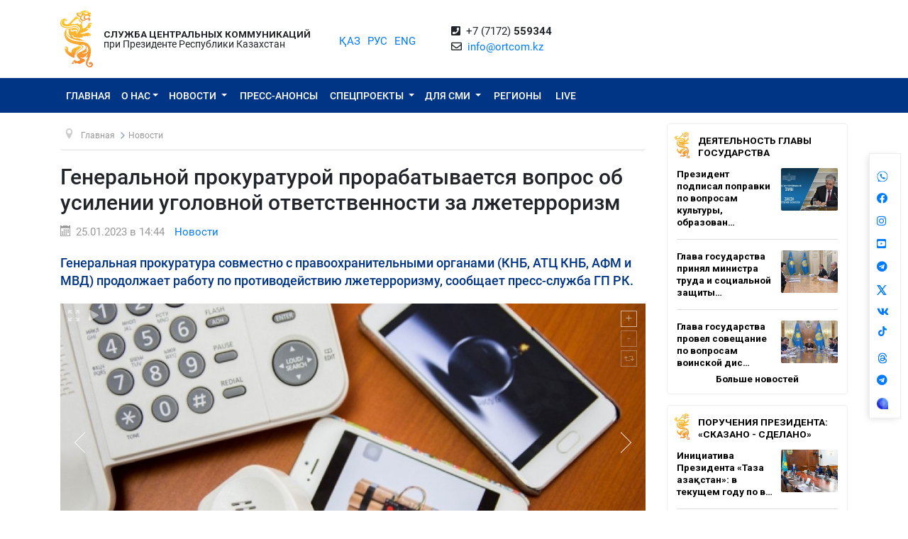

--- FILE ---
content_type: text/html; charset=UTF-8
request_url: https://ortcom.kz/ru/novosti/1674640309
body_size: 13730
content:
<!DOCTYPE html>
<html lang="ru-RU"
      class="no-js ru" xmlns="http://www.w3.org/1999/xhtml" xmlns:og="http://opengraphprotocol.org/schema/">
<head >
    <title>Генеральной прокуратурой прорабатывается вопрос об усилении уголовной ответственности за лжетерроризм</title>
    <meta name="keywords" content="ortcom" />
<meta name="description" content="Генеральная прокуратура совместно с правоохранительными органами (КНБ, АТЦ КНБ, АФМ и МВД) продолжает работу по противодействию лжетерроризму, сообщает пресс-служба ГП РК." />
<meta name="robots" content="all" />
<meta property="og:title" content="Генеральной прокуратурой прорабатывается вопрос об усилении уголовной ответственности за лжетерроризм" />
<meta property="og:site_name" content="СЦК при Президенте РК" />
<meta property="og:description" content="Генеральная прокуратура совместно с правоохранительными органами (КНБ, АТЦ КНБ, АФМ и МВД) продолжает работу по противодействию лжетерроризму, сообщает пресс-служба ГП РК." />
<meta property="og:url" content="https://ortcom.kz/ru/novosti/1674640309" />
<meta property="og:type" content="article" />
<meta property="og:locale" content="ru_RU" />
<meta property="og:image" content="https://ortcom.kz/cache/imagine/main_page_full/uploads/posts/63d/0fe/271/63d0fe2717fae964162354.jpg" />
<meta property="article:publisher" content="https://facebook.com/ortcom.kz/" />
<meta property="robots" content="all" />
<meta property="article:section" content="Новости" />
<meta property="article:published_time" content="2023-01-25T14:44:00+05:00" />
<meta property="article:modified_time" content="2023-01-25T15:02:15+05:00" />
<meta property="og:updated_time" content="2023-01-25T15:02:15+05:00" />
<meta property="twitter:card" content="summary_large_image" />
<meta property="twitter:title" content="Генеральной прокуратурой прорабатывается вопрос об усилении уголовной ответственности за лжетерроризм" />
<meta property="twitter:description" content="Генеральная прокуратура совместно с правоохранительными органами (КНБ, АТЦ КНБ, АФМ и МВД) продолжает работу по противодействию лжетерроризму, сообщает пресс-служба ГП РК." />
<meta property="og:image:alt" content="Генеральной прокуратурой прорабатывается вопрос об усилении уголовной ответственности за лжетерроризм" />
<meta property="twitter:image" content="https://ortcom.kz/cache/imagine/main_page_full/uploads/posts/63d/0fe/271/63d0fe2717fae964162354.jpg" />
<meta property="og:image:secure_url" content="https://ortcom.kz/cache/imagine/main_page_full/uploads/posts/63d/0fe/271/63d0fe2717fae964162354.jpg" />
<meta property="og:image:width" content="697" />
<meta property="og:image:height" content="465" />
<meta property="og:image:type" content="image/jpeg" />
<meta http-equiv="Content-Type" content="text/html; charset=utf-8" />
<meta charset="UTF-8" />

    <link rel="canonical" href="https://ortcom.kz/ru/novosti/1674640309"/>

    

    <meta name="yandex-verification" content="55b6d03c2c8d2522"/>
    <meta name="viewport" content="width=device-width, initial-scale=1, shrink-to-fit=no">
    <link href="/build/images/favicon.ico" rel="shortcut icon" type="image/vnd.microsoft.icon"/>
    <link rel="preload" href="/fonts/roboto-v20-latin_cyrillic-ext_cyrillic-regular.woff2" as="font" type="font/woff2"
          crossorigin>
    <link rel="preload" href="/fonts/roboto-v20-latin_cyrillic-ext_cyrillic-italic.woff2" as="font" type="font/woff2"
          crossorigin>
    <link rel="preload" href="/fonts/roboto-v20-latin_cyrillic-ext_cyrillic-500.woff2" as="font" type="font/woff2"
          crossorigin>
    <link rel="preload" href="/fonts/roboto-v20-latin_cyrillic-ext_cyrillic-500italic.woff2" as="font" type="font/woff2"
          crossorigin>
    <script>window.yaContextCb = window.yaContextCb || []</script>
    <script src="https://yandex.ru/ads/system/context.js" async></script>
            <link href="/ru/amp/novosti/1674640309"
          rel="amphtml"/>

                <script type="application/ld+json">{"@context":"https:\/\/schema.org","@type":"WebSite","@id":"https:\/\/ortcom.kz\/#website","url":"https:\/\/ortcom.kz\/","name":"\u0421\u0426\u041a \u043f\u0440\u0438 \u041f\u0440\u0435\u0437\u0438\u0434\u0435\u043d\u0442\u0435 \u0420\u041a","potentialAction":{"@type":"SearchAction","target":"https:\/\/ortcom.kz\/ru\/search\/?search_text={search_term_string}","query-input":"required name=search_term_string"}}</script>
        <script type="application/ld+json">{"@context":"http:\/\/schema.org","@type":"WebPage","headline":"\u0421\u041b\u0423\u0416\u0411\u0410 \u0426\u0415\u041d\u0422\u0420\u0410\u041b\u042c\u041d\u042b\u0425 \u041a\u041e\u041c\u041c\u0423\u041d\u0418\u041a\u0410\u0426\u0418\u0419","url":"https:\/\/ortcom.kz\/"}</script>
        <script type="application/ld+json">{"@context":"https:\/\/schema.org","@type":"Organization","@id":"https:\/\/ortcom.kz\/#organization","name":"\u0421\u041b\u0423\u0416\u0411\u0410 \u0426\u0415\u041d\u0422\u0420\u0410\u041b\u042c\u041d\u042b\u0425 \u041a\u041e\u041c\u041c\u0423\u041d\u0418\u041a\u0410\u0426\u0418\u0419","email":"info@ortcom.kz","url":"https:\/\/ortcom.kz\/","sameAs":["https:\/\/www.facebook.com\/ortcomkz\/","https:\/\/twitter.com\/ortcomkz","https:\/\/www.instagram.com\/sck_official\/","https:\/\/vk.com\/sckastana"],"address":{"@type":"PostalAddress","streetAddress":"\u0420\u0435\u0441\u043f\u0443\u0431\u043b\u0438\u043a\u0430 \u041a\u0430\u0437\u0430\u0445\u0441\u0442\u0430\u043d, \u0433. \u0410\u0441\u0442\u0430\u043d\u0430, \u0443\u043b. \u041a\u043e\u043d\u0430\u0435\u0432\u0430, \u0434. 4","addressLocality":"8","addressRegion":"Astana","postalCode":"010000","addressCountry":{"@type":"Country","name":"\u041a\u0430\u0437\u0430\u0445\u0441\u0442\u0430\u043d"}},"contactPoint":{"@type":"ContactPoint","telephone":"+77172559344","contactType":"technical support"},"logo":{"@type":"ImageObject","url":"https:\/\/ortcom.kz\/build\/images\/logo_bars.png","width":212,"height":25}}</script>
    

        <script type="application/ld+json">{"@context":"https:\/\/schema.org","@type":"NewsArticle","name":"\u0413\u0435\u043d\u0435\u0440\u0430\u043b\u044c\u043d\u043e\u0439 \u043f\u0440\u043e\u043a\u0443\u0440\u0430\u0442\u0443\u0440\u043e\u0439 \u043f\u0440\u043e\u0440\u0430\u0431\u0430\u0442\u044b\u0432\u0430\u0435\u0442\u0441\u044f \u0432\u043e\u043f\u0440\u043e\u0441 \u043e\u0431 \u0443\u0441\u0438\u043b\u0435\u043d\u0438\u0438 \u0443\u0433\u043e\u043b\u043e\u0432\u043d\u043e\u0439 \u043e\u0442\u0432\u0435\u0442\u0441\u0442\u0432\u0435\u043d\u043d\u043e\u0441\u0442\u0438 \u0437\u0430 \u043b\u0436\u0435\u0442\u0435\u0440\u0440\u043e\u0440\u0438\u0437\u043c","headline":"\u0413\u0435\u043d\u0435\u0440\u0430\u043b\u044c\u043d\u043e\u0439 \u043f\u0440\u043e\u043a\u0443\u0440\u0430\u0442\u0443\u0440\u043e\u0439 \u043f\u0440\u043e\u0440\u0430\u0431\u0430\u0442\u044b\u0432\u0430\u0435\u0442\u0441\u044f \u0432\u043e\u043f\u0440\u043e\u0441 \u043e\u0431 \u0443\u0441\u0438\u043b\u0435\u043d\u0438\u0438 \u0443\u0433\u043e\u043b\u043e\u0432\u043d\u043e\u0439 \u043e\u0442\u0432\u0435\u0442\u0441\u0442\u0432\u0435\u043d\u043d\u043e\u0441\u0442\u0438 \u0437\u0430 \u043b\u0436\u0435\u0442\u0435\u0440\u0440\u043e\u0440\u0438\u0437\u043c","description":"\u0413\u0435\u043d\u0435\u0440\u0430\u043b\u044c\u043d\u0430\u044f \u043f\u0440\u043e\u043a\u0443\u0440\u0430\u0442\u0443\u0440\u0430 \u0441\u043e\u0432\u043c\u0435\u0441\u0442\u043d\u043e \u0441 \u043f\u0440\u0430\u0432\u043e\u043e\u0445\u0440\u0430\u043d\u0438\u0442\u0435\u043b\u044c\u043d\u044b\u043c\u0438 \u043e\u0440\u0433\u0430\u043d\u0430\u043c\u0438 (\u041a\u041d\u0411, \u0410\u0422\u0426 \u041a\u041d\u0411, \u0410\u0424\u041c \u0438 \u041c\u0412\u0414) \u043f\u0440\u043e\u0434\u043e\u043b\u0436\u0430\u0435\u0442 \u0440\u0430\u0431\u043e\u0442\u0443 \u043f\u043e \u043f\u0440\u043e\u0442\u0438\u0432\u043e\u0434\u0435\u0439\u0441\u0442\u0432\u0438\u044e \u043b\u0436\u0435\u0442\u0435\u0440\u0440\u043e\u0440\u0438\u0437\u043c\u0443, \u0441\u043e\u043e\u0431\u0449\u0430\u0435\u0442 \u043f\u0440\u0435\u0441\u0441-\u0441\u043b\u0443\u0436\u0431\u0430 \u0413\u041f \u0420\u041a.","articleBody":"\u0412 2022 \u0433\u043e\u0434\u0443 \u0447\u0438\u0441\u043b\u043e \u043b\u043e\u0436\u043d\u044b\u0445 \u0441\u043e\u043e\u0431\u0449\u0435\u043d\u0438\u0439 \u043e\u0431 \u0430\u043a\u0442\u0430\u0445 \u0442\u0435\u0440\u0440\u043e\u0440\u0438\u0437\u043c\u0430 \u0443\u0432\u0435\u043b\u0438\u0447\u0438\u043b\u043e\u0441\u044c. \u0412\u043e\u0437\u0431\u0443\u0436\u0434\u0435\u043d\u043e 181 \u0443\u0433\u043e\u043b\u043e\u0432\u043d\u043e\u0435 \u0434\u0435\u043b\u043e \u043f\u043e \u0441\u0442\u0430\u0442\u044c\u0435 273 \u0423\u0433\u043e\u043b\u043e\u0432\u043d\u043e\u0433\u043e \u043a\u043e\u0434\u0435\u043a\u0441\u0430.\r\n\r\n\u041a\u0430\u043a \u043f\u0440\u0430\u0432\u0438\u043b\u043e, \u043f\u0440\u043e\u0432\u0435\u0440\u043a\u0430 \u0443\u043a\u0430\u0437\u0430\u043d\u043d\u044b\u0445 \u0444\u0430\u043a\u0442\u043e\u0432 \u043e\u0442\u043d\u0438\u043c\u0430\u0435\u0442 \u043c\u043d\u043e\u0433\u043e \u0432\u0440\u0435\u043c\u0435\u043d\u0438 \u0438 \u0440\u0435\u0441\u0443\u0440\u0441\u043e\u0432. \u041d\u0430 \u043c\u0435\u0441\u0442\u043e \u043f\u0440\u043e\u0438\u0441\u0448\u0435\u0441\u0442\u0432\u0438\u044f \u0432\u044b\u0435\u0437\u0436\u0430\u0435\u0442 \u043f\u043e\u043b\u0438\u0446\u0438\u044f, \u0441\u043f\u0430\u0441\u0430\u0442\u0435\u043b\u0438, \u043a\u0438\u043d\u043e\u043b\u043e\u0433\u0438, \u043f\u043e\u0436\u0430\u0440\u043d\u044b\u0435, \u0431\u0440\u0438\u0433\u0430\u0434\u044b \u0441\u043a\u043e\u0440\u043e\u0439 \u043f\u043e\u043c\u043e\u0449\u0438, \u0441\u043b\u0435\u0434\u0441\u0442\u0432\u0435\u043d\u043d\u043e-\u043e\u043f\u0435\u0440\u0430\u0442\u0438\u0432\u043d\u044b\u0435 \u0433\u0440\u0443\u043f\u043f\u044b. \u041d\u0430\u0440\u0443\u0448\u0430\u0435\u0442\u0441\u044f \u043d\u043e\u0440\u043c\u0430\u043b\u044c\u043d\u044b\u0439 \u0440\u0435\u0436\u0438\u043c \u0440\u0430\u0431\u043e\u0442\u044b \u043f\u0440\u0435\u0434\u043f\u0440\u0438\u044f\u0442\u0438\u0439.\r\n\r\n\u042d\u0442\u043e \u0432\u043b\u0435\u0447\u0435\u0442 \u0437\u043d\u0430\u0447\u0438\u0442\u0435\u043b\u044c\u043d\u043e\u0435 \u043e\u0442\u0432\u043b\u0435\u0447\u0435\u043d\u0438\u0435 \u0441\u0438\u043b \u0438 \u0441\u0440\u0435\u0434\u0441\u0442\u0432, \u043f\u0440\u043e\u0432\u0435\u0440\u044f\u0435\u043c\u044b\u0435 \u043a\u043e\u043c\u043c\u0435\u0440\u0447\u0435\u0441\u043a\u0438\u0435 \u043f\u0440\u0435\u0434\u043f\u0440\u0438\u044f\u0442\u0438\u044f \u043d\u0435\u0441\u0443\u0442 \u043c\u043d\u043e\u0433\u043e\u043c\u0438\u043b\u043b\u0438\u043e\u043d\u043d\u044b\u0435 \u0443\u0431\u044b\u0442\u043a\u0438, \u043d\u0435 \u0438\u0441\u043a\u043b\u044e\u0447\u0435\u043d\u043e, \u0447\u0442\u043e \u043b\u043e\u0436\u043d\u044b\u0435 \u0441\u043e\u043e\u0431\u0449\u0435\u043d\u0438\u044f \u043e \u0442\u0435\u0440\u0430\u043a\u0442\u0435 \u043c\u043e\u0433\u0443\u0442 \u043f\u0440\u0438\u0432\u0435\u0441\u0442\u0438 \u043a \u043f\u0430\u043d\u0438\u043a\u0435 \u0438 \u0436\u0435\u0440\u0442\u0432\u0430\u043c \u043f\u0440\u0438 \u044d\u0432\u0430\u043a\u0443\u0430\u0446\u0438\u0438 \u043b\u044e\u0434\u0435\u0439.\r\n\r\n\u041f\u0440\u0430\u0432\u043e\u043e\u0445\u0440\u0430\u043d\u0438\u0442\u0435\u043b\u044c\u043d\u044b\u043c\u0438 \u0438 \u0441\u043f\u0435\u0446\u0438\u0430\u043b\u044c\u043d\u044b\u043c\u0438 \u043e\u0440\u0433\u0430\u043d\u0430\u043c\u0438 \u043f\u0440\u0438\u043d\u0438\u043c\u0430\u044e\u0442\u0441\u044f \u043c\u0435\u0440\u044b \u043f\u043e \u0443\u0441\u0442\u0430\u043d\u043e\u0432\u043b\u0435\u043d\u0438\u044e \u0430\u0432\u0442\u043e\u0440\u043e\u0432 \u0442\u0430\u043a\u0438\u0445 \u0430\u043d\u043e\u043d\u0438\u043c\u043d\u044b\u0445 \u0441\u043e\u043e\u0431\u0449\u0435\u043d\u0438\u0439.\r\n\r\n\u0412 2022 \u0433\u043e\u0434\u0443 \u0443\u0436\u0435 \u043e\u0441\u0443\u0436\u0434\u0435\u043d\u043e 25 \u043b\u0438\u0446.\r\n\r\n\u041a \u043f\u0440\u0438\u043c\u0435\u0440\u0443, \u0432 \u0438\u044e\u043b\u0435 2022 \u0433\u043e\u0434\u0430 \u043a 1 \u0433\u043e\u0434\u0443 \u0438 6 \u043c\u0435\u0441\u044f\u0446\u0430\u043c \u043b\u0438\u0448\u0435\u043d\u0438\u044f \u0441\u0432\u043e\u0431\u043e\u0434\u044b \u043e\u0441\u0443\u0436\u0434\u0435\u043d \u0436\u0438\u0442\u0435\u043b\u044c \u041a\u043e\u0441\u0442\u0430\u043d\u0430\u0439\u0441\u043a\u043e\u0439 \u043e\u0431\u043b\u0430\u0441\u0442\u0438, \u043a\u043e\u0442\u043e\u0440\u044b\u0439 \u0438\u0437 \u0447\u0443\u0432\u0441\u0442\u0432\u0430 \u043c\u0435\u0441\u0442\u0438 \u043a \u0441\u0432\u043e\u0435\u043c\u0443 \u0441\u043e\u0441\u0435\u0434\u0443, \u0432\u0437\u043b\u043e\u043c\u0430\u0432 \u044d\u043b\u0435\u043a\u0442\u0440\u043e\u043d\u043d\u0443\u044e \u043f\u043e\u0447\u0442\u0443, \u043e\u0442\u043f\u0440\u0430\u0432\u0438\u043b \u043e\u0442 \u0435\u0433\u043e \u0438\u043c\u0435\u043d\u0438 \u0437\u0430\u0432\u0435\u0434\u043e\u043c\u043e \u043b\u043e\u0436\u043d\u043e\u0435 \u0441\u043e\u043e\u0431\u0449\u0435\u043d\u0438\u0435 \u043e\u0431 \u0430\u043a\u0442\u0435 \u0442\u0435\u0440\u0440\u043e\u0440\u0438\u0437\u043c\u0430 \u0432 13 \u043e\u0431\u044a\u0435\u043a\u0442\u043e\u0432 \u0433\u043e\u0440\u043e\u0434\u043e\u0432 \u0410\u0441\u0442\u0430\u043d\u044b \u0438 \u0410\u043b\u043c\u0430\u0442\u044b (\u0442\u043e\u0440\u0433\u043e\u0432\u044b\u0435 \u0446\u0435\u043d\u0442\u0440\u044b, \u0430\u044d\u0440\u043e\u043f\u043e\u0440\u0442\u044b, \u0431\u0430\u043d\u043a\u0438 \u0438 \u0434\u0440.).\r\n\r\n\u0412 \u0410\u043b\u043c\u0430\u0442\u0438\u043d\u0441\u043a\u043e\u0439 \u043e\u0431\u043b\u0430\u0441\u0442\u0438 \u0443\u0441\u0442\u0430\u043d\u043e\u0432\u043b\u0435\u043d \u0438 \u0434\u043e\u0441\u0442\u0430\u0432\u043b\u0435\u043d \u0432 \u043f\u043e\u043b\u0438\u0446\u0438\u044e 13-\u0442\u0438 \u043b\u0435\u0442\u043d\u0438\u0439 \u043c\u0430\u043b\u044c\u0447\u0438\u043a, \u043a\u043e\u0442\u043e\u0440\u044b\u0439 \u043f\u043e\u0441\u043f\u043e\u0440\u0438\u043b \u0441\u043e \u0441\u0432\u0435\u0440\u0441\u0442\u043d\u0438\u043a\u0430\u043c\u0438 \u0438 \u043f\u043e \u044d\u043b\u0435\u043a\u0442\u0440\u043e\u043d\u043d\u043e\u0439 \u043f\u043e\u0447\u0442\u0435 \u043e\u0442\u043f\u0440\u0430\u0432\u0438\u043b \u0441\u043e\u043e\u0431\u0449\u0435\u043d\u0438\u044f \u043e \u043c\u0438\u043d\u0438\u0440\u043e\u0432\u0430\u043d\u0438\u0438 3 \u0448\u043a\u043e\u043b.\r\n\r\n\u0417\u0430 \u043d\u0435\u0438\u0441\u043f\u043e\u043b\u043d\u0435\u043d\u0438\u0435 \u043e\u0431\u044f\u0437\u0430\u043d\u043d\u043e\u0441\u0442\u0438 \u043f\u043e \u0432\u043e\u0441\u043f\u0438\u0442\u0430\u043d\u0438\u044e \u043d\u0435\u0441\u043e\u0432\u0435\u0440\u0448\u0435\u043d\u043d\u043e\u043b\u0435\u0442\u043d\u0435\u0433\u043e \u043a \u043e\u0442\u0432\u0435\u0442\u0441\u0442\u0432\u0435\u043d\u043d\u043e\u0441\u0442\u0438 \u043f\u0440\u0438\u0432\u043b\u0435\u0447\u0435\u043d \u0440\u043e\u0434\u0438\u0442\u0435\u043b\u044c \u0448\u043a\u043e\u043b\u044c\u043d\u0438\u043a\u0430.\r\n\r\n\u0423 \u043e\u0440\u0433\u0430\u043d\u043e\u0432 \u043f\u0440\u0430\u0432\u043e\u043f\u043e\u0440\u044f\u0434\u043a\u0430 \u0438\u043c\u0435\u0435\u0442\u0441\u044f \u043f\u0440\u0430\u043a\u0442\u0438\u0447\u0435\u0441\u043a\u0438\u0439 \u043e\u043f\u044b\u0442 \u043f\u043e \u043e\u043f\u0435\u0440\u0430\u0442\u0438\u0432\u043d\u043e\u043c\u0443 \u0432\u044b\u044f\u0432\u043b\u0435\u043d\u0438\u044e \u0442\u0430\u043a\u0438\u0445 \u0437\u043b\u043e\u0443\u043c\u044b\u0448\u043b\u0435\u043d\u043d\u043a\u043e\u0432 \u0434\u043b\u044f \u0434\u0430\u043b\u044c\u043d\u0435\u0439\u0448\u0435\u0433\u043e \u043f\u0440\u0438\u0432\u043b\u0435\u0447\u0435\u043d\u0438\u044f \u043a \u0443\u0433\u043e\u043b\u043e\u0432\u043d\u043e\u0439 \u043e\u0442\u0432\u0435\u0441\u0442\u0432\u0435\u043d\u043d\u043e\u0441\u0442\u0438.\u0026nbsp;\r\n\r\n\u041a\u0430\u043a \u043f\u043e\u043a\u0430\u0437\u044b\u0432\u0430\u0435\u0442 \u043f\u0440\u0430\u043a\u0442\u0438\u043a\u0430, \u043f\u0440\u0435\u0441\u0442\u0443\u043f\u043d\u0438\u043a\u0438 \u0434\u0435\u0439\u0441\u0442\u0432\u0443\u044e\u0442 \u043d\u0435 \u0442\u043e\u043b\u044c\u043a\u043e \u0432\u043d\u0443\u0442\u0440\u0438 \u0441\u0442\u0440\u0430\u043d\u044b, \u043d\u043e \u0438 \u0437\u0430 \u0435\u0435 \u043f\u0440\u0435\u0434\u0435\u043b\u0430\u043c\u0438.\r\n\r\n\u0412 \u0446\u0435\u043b\u044f\u0445 \u043e\u043f\u0435\u0440\u0430\u0442\u0438\u0432\u043d\u043e\u0433\u043e \u0432\u0437\u0430\u0438\u043c\u043e\u0434\u0435\u0439\u0441\u0442\u0432\u0438\u044f \u0441 \u0438\u043d\u043e\u0441\u0442\u0440\u0430\u043d\u043d\u044b\u043c\u0438 \u0433\u043e\u0441\u0443\u0434\u0430\u0440\u0441\u0442\u0432\u0430\u043c\u0438 \u043f\u043e \u043e\u0431\u043c\u0435\u043d\u0443 \u0434\u0430\u043d\u043d\u044b\u043c\u0438 \u0432 \u043e\u0442\u043d\u043e\u0448\u0435\u043d\u0438\u0438 \u0430\u0432\u0442\u043e\u0440\u043e\u0432 \u0430\u043d\u043e\u043d\u0438\u043c\u043d\u044b\u0445 \u0441\u043e\u043e\u0431\u0449\u0435\u043d\u0438\u0439 \u0432 \u0438\u043d\u0442\u0435\u0440\u043d\u0435\u0442-\u043f\u0440\u043e\u0441\u0442\u0440\u0430\u043d\u0441\u0442\u0432\u0435 \u043f\u0440\u0438 \u043a\u043e\u043e\u0440\u0434\u0438\u043d\u0430\u0446\u0438\u0438 \u0413\u0435\u043d\u0435\u0440\u0430\u043b\u044c\u043d\u043e\u0439 \u043f\u0440\u043e\u043a\u0443\u0440\u0430\u0442\u0443\u0440\u044b \u041a\u0430\u0437\u0430\u0445\u0441\u0442\u0430\u043d\u0430 \u043f\u0440\u043e\u0432\u043e\u0434\u0438\u0442\u0441\u044f \u0440\u0430\u0431\u043e\u0442\u0430 \u043a \u043f\u0440\u0438\u0441\u043e\u0435\u0434\u0438\u043d\u0435\u043d\u0438\u044e \u043a \u0411\u0443\u0434\u0430\u043f\u0435\u0448\u0442\u0441\u043a\u043e\u0439 \u043a\u043e\u043d\u0432\u0435\u043d\u0446\u0438\u0438\u0026nbsp;(\u0026laquo;\u041e \u043a\u043e\u043c\u043f\u044c\u044e\u0442\u0435\u0440\u043d\u044b\u0445 \u043f\u0440\u0435\u0441\u0442\u0443\u043f\u043b\u0435\u043d\u0438\u044f\u0445\u0026raquo;). \u0026nbsp;\r\n\r\n\u0422\u0430\u043a\u0436\u0435 \u0413\u0435\u043d\u0435\u0440\u0430\u043b\u044c\u043d\u043e\u0439 \u043f\u0440\u043e\u043a\u0443\u0440\u0430\u0442\u0443\u0440\u043e\u0439 \u0441\u043e\u0432\u043c\u0435\u0441\u0442\u043d\u043e \u0441 \u0437\u0430\u0438\u043d\u0442\u0435\u0440\u0435\u0441\u043e\u0432\u0430\u043d\u043d\u044b\u043c\u0438 \u0433\u043e\u0441\u0443\u0434\u0430\u0440\u0441\u0442\u0432\u0435\u043d\u043d\u044b\u043c\u0438 \u043e\u0440\u0433\u0430\u043d\u0430\u043c\u0438 \u043f\u0440\u043e\u0440\u0430\u0431\u0430\u0442\u044b\u0432\u0430\u0435\u0442\u0441\u044f \u0432\u043e\u043f\u0440\u043e\u0441 \u043e\u0431 \u0443\u0441\u0438\u043b\u0435\u043d\u0438\u0438 \u0443\u0433\u043e\u043b\u043e\u0432\u043d\u043e\u0439 \u043e\u0442\u0432\u0435\u0442\u0441\u0442\u0432\u0435\u043d\u043d\u043e\u0441\u0442\u0438 \u0437\u0430 \u043b\u0436\u0435\u0442\u0435\u0440\u0440\u043e\u0440\u0438\u0437\u043c \u0438 \u043e\u0442\u043d\u0435\u0441\u0435\u043d\u0438\u044f \u0434\u0430\u043d\u043d\u043e\u0433\u043e \u0432\u0438\u0434\u0430 \u043f\u0440\u0430\u0432\u043e\u043d\u0430\u0440\u0443\u0448\u0435\u043d\u0438\u044f \u043a \u043a\u0430\u0442\u0435\u0433\u043e\u0440\u0438\u0438 \u0026laquo;\u0442\u044f\u0436\u043a\u0438\u0445\u0026raquo; (\u0441\u0440\u043e\u043a \u043b\u0438\u0448\u0435\u043d\u0438\u044f \u0434\u043e 7 \u043b\u0435\u0442).","dateCreated":"2023-01-25T15:02:15+05:00","datePublished":"2023-01-25T09:44:00+00:00","dateModified":"2023-01-25T15:02:15+05:00","articleSection":"\u041d\u043e\u0432\u043e\u0441\u0442\u0438","publisher":{"@type":"Organization","name":"Ortcom.kz","url":"\/","address":{"@type":"PostalAddress","streetAddress":"\u0443\u043b. \u041a\u043e\u043d\u0430\u0435\u0432\u0430, \u0434. 4","addressLocality":"\u0433. \u0410\u0441\u0442\u0430\u043d\u0430","addressRegion":"\u0410\u0441\u0442\u0430\u043d\u0430","postalCode":"010000","addressCountry":{"@type":"Country","name":"\u041a\u0430\u0437\u0430\u0445\u0441\u0442\u0430\u043d"}},"contactPoint":{"@type":"ContactPoint","telephone":"+77172559344","contactType":"technical support"},"logo":{"@type":"ImageObject","url":"https:\/\/ortcom.kz\/build\/images\/logo_bars.png","width":212,"height":25},"sameAs":["https:\/\/www.facebook.com\/ortcomkz\/","https:\/\/twitter.com\/ortcomkz","https:\/\/www.instagram.com\/sck_official\/","https:\/\/vk.com\/sckastana"]},"url":"https:\/\/ortcom.kz\/ru\/novosti\/1674640309","mainEntityOfPage":{"@type":"WebPage","@id":"https:\/\/ortcom.kz\/ru\/novosti\/1674640309","name":"\u0413\u0435\u043d\u0435\u0440\u0430\u043b\u044c\u043d\u043e\u0439 \u043f\u0440\u043e\u043a\u0443\u0440\u0430\u0442\u0443\u0440\u043e\u0439 \u043f\u0440\u043e\u0440\u0430\u0431\u0430\u0442\u044b\u0432\u0430\u0435\u0442\u0441\u044f \u0432\u043e\u043f\u0440\u043e\u0441 \u043e\u0431 \u0443\u0441\u0438\u043b\u0435\u043d\u0438\u0438 \u0443\u0433\u043e\u043b\u043e\u0432\u043d\u043e\u0439 \u043e\u0442\u0432\u0435\u0442\u0441\u0442\u0432\u0435\u043d\u043d\u043e\u0441\u0442\u0438 \u0437\u0430 \u043b\u0436\u0435\u0442\u0435\u0440\u0440\u043e\u0440\u0438\u0437\u043c"},"author":{"@type":"Person","name":"\u0421\u041b\u0423\u0416\u0411\u0410 \u0426\u0415\u041d\u0422\u0420\u0410\u041b\u042c\u041d\u042b\u0425 \u041a\u041e\u041c\u041c\u0423\u041d\u0418\u041a\u0410\u0426\u0418\u0419","url":"https:\/\/ortcom.kz\/"},"image":{"@type":"ImageObject","url":"https:\/\/ortcom.kz\/uploads\/posts\/63d\/0fe\/271\/63d0fe2717fae964162354.jpg","width":697,"height":465}}</script>
    <script type="application/ld+json">{"@context":"https:\/\/schema.org","@type":"hentry","entry-title":"\u0413\u0435\u043d\u0435\u0440\u0430\u043b\u044c\u043d\u043e\u0439 \u043f\u0440\u043e\u043a\u0443\u0440\u0430\u0442\u0443\u0440\u043e\u0439 \u043f\u0440\u043e\u0440\u0430\u0431\u0430\u0442\u044b\u0432\u0430\u0435\u0442\u0441\u044f \u0432\u043e\u043f\u0440\u043e\u0441 \u043e\u0431 \u0443\u0441\u0438\u043b\u0435\u043d\u0438\u0438 \u0443\u0433\u043e\u043b\u043e\u0432\u043d\u043e\u0439 \u043e\u0442\u0432\u0435\u0442\u0441\u0442\u0432\u0435\u043d\u043d\u043e\u0441\u0442\u0438 \u0437\u0430 \u043b\u0436\u0435\u0442\u0435\u0440\u0440\u043e\u0440\u0438\u0437\u043c","published":"2023-01-25T09:44:00+00:00","updated":"2023-01-25T15:02:15+05:00"}</script>
    <script type="application/ld+json">{"@context":"https:\/\/schema.org","@type":"BreadcrumbList","itemListElement":[{"@type":"ListItem","position":1,"item":{"@id":"https:\/\/ortcom.kz\/","url":"https:\/\/ortcom.kz\/","name":"\u0413\u0435\u043d\u0435\u0440\u0430\u043b\u044c\u043d\u043e\u0439 \u043f\u0440\u043e\u043a\u0443\u0440\u0430\u0442\u0443\u0440\u043e\u0439 \u043f\u0440\u043e\u0440\u0430\u0431\u0430\u0442\u044b\u0432\u0430\u0435\u0442\u0441\u044f \u0432\u043e\u043f\u0440\u043e\u0441 \u043e\u0431 \u0443\u0441\u0438\u043b\u0435\u043d\u0438\u0438 \u0443\u0433\u043e\u043b\u043e\u0432\u043d\u043e\u0439 \u043e\u0442\u0432\u0435\u0442\u0441\u0442\u0432\u0435\u043d\u043d\u043e\u0441\u0442\u0438 \u0437\u0430 \u043b\u0436\u0435\u0442\u0435\u0440\u0440\u043e\u0440\u0438\u0437\u043c"}},{"@type":"ListItem","position":2,"item":{"@id":"\/?_locale=ru","url":"\/?_locale=ru","name":"\u0413\u043b\u0430\u0432\u043d\u0430\u044f"}},{"@type":"ListItem","position":3,"item":{"@id":"\/ru\/novosti","url":"\/ru\/novosti","name":"\u041d\u043e\u0432\u043e\u0441\u0442\u0438"}}]}</script>

                <link href="//cdnjs.cloudflare.com/ajax/libs/font-awesome/5.9.0/css/all.min.css" type="text/css"
              rel="stylesheet"/>
        <script src="https://kit.fontawesome.com/0d29cb5466.js" crossorigin="anonymous"></script>
        <link href="/build/app.2f50c3c0.css" type="text/css" rel="stylesheet"/>
        <link href="/custom.css" type="text/css" rel="stylesheet"/>
    

    <link rel="stylesheet" href="https://cdnjs.cloudflare.com/ajax/libs/unitegallery/1.7.40/css/unite-gallery.min.css"
          integrity="sha512-EViDct/SXnZMMG2ZDK7E2r3o/rDIwocOkVYpEvbMM/4Mr3on8V70n7dLcLdOrVyPuvEFyqQzya1YPNV1DFlf0g=="
          crossorigin="anonymous"/>
    <link rel="stylesheet" href="/build/content.510a19a0.css">

            <!-- Global site tag (gtag.js) - Google Analytics -->
    <script async src="https://www.googletagmanager.com/gtag/js?id=UA-125460867-1"></script>
    <script>
        window.dataLayer = window.dataLayer || [];

        function gtag() {
            dataLayer.push(arguments);
        }

        gtag('js', new Date());
        gtag('config', 'UA-125460867-1');
    </script>
        <!-- Yandex.Metrika counter -->
    <script type="text/javascript">
        (function (d, w, c) {
            (w[c] = w[c] || []).push(function () {
                try {
                    w.yaCounter50955062 = new Ya.Metrika2({
                        id: 50955062,
                        clickmap: true,
                        trackLinks: true,
                        accurateTrackBounce: true
                    });
                } catch (e) {
                }
            });

            var n = d.getElementsByTagName("script")[0],
                s = d.createElement("script"),
                f = function () {
                    n.parentNode.insertBefore(s, n);
                };
            s.type = "text/javascript";
            s.async = true;
            s.src = "https://mc.yandex.ru/metrika/tag.js";

            if (w.opera == "[object Opera]") {
                d.addEventListener("DOMContentLoaded", f, false);
            } else {
                f();
            }
        })(document, window, "yandex_metrika_callbacks2");
    </script>
    <noscript>
        <div><img src="https://mc.yandex.ru/watch/50955062" style="position:absolute; left:-9999px;" alt=""/></div>
    </noscript>
    <!-- /Yandex.Metrika counter -->

    <style>
        html {
            filter: grayscale(0) !important;
        }
    </style>
</head>
<body class="desktop">
        <div class="container d-flex xs-p-15">
        <div class="logo-top d-flex justify-content-center">
            <a href="/ru/" class="d-flex justify-content-center">
                <img src="/build/images/logo_bars.png" alt="ortcom.kz">
            </a>
        </div>

        <div class="titles d-flex flex-column justify-content-center xl-pl-15">
                            <div class="header__title header__title--bold text-uppercase ">Служба центральных коммуникаций</div>
                <div class="header__title">при Президенте Республики Казахстан</div>
                    </div>

        <div class="languages d-flex justify-content-center align-items-center">
            


<ul class="local-switcher d-flex justify-content-center  xs-mt-20">
    <li>
        <a href="/kk/novosti/1674640309" class="local-switcher__link ">ҚАЗ</a>
    </li>
    <li class="xs-ml-10">
        <a href="/ru/novosti/1674640309" class="local-switcher__link local-switcher__link--active">РУС</a>
    </li>
    <li class="xs-ml-10">
        <a href="/en/novosti/1674640309" class="local-switcher__link ">ENG</a>
    </li>
</ul>        </div>

            <div class="contacts d-flex justify-content-center align-items-center">
            <div>
                <i class="fas fa-phone-square">&nbsp;</i>
                +7 (7172) <strong>559344</strong>
                <br>
                <i class="far fa-envelope">&nbsp;</i>
                <a href="mailto:info@ortcom.kz">info@ortcom.kz</a>&nbsp;
            </div>
        </div>
        <div class="social d-flex justify-content-center align-items-center">
            <a href="https://whatsapp.com/channel/0029Va8NuFJ9xVJc0yKMAY2H" class="d-block"><img src="/uploads/wa-ic-bl.svg" alt="whats app" width="16" height="16"></a>
            <a href="https://www.facebook.com/ortcomkz" target="_blank" class="d-block"><i class="fab fa-facebook">&nbsp;</i></a>
            <a href="https://www.instagram.com/ortcom.kz" target="_blank" class="d-block"><i class="fab fa-instagram">&nbsp;</i></a>
            <a href="https://www.youtube.com/user/ortcomkz" target="_blank" class="d-block"><i class="fab fa-youtube-square">&nbsp;</i></a>
            <a href="https://t.me/ortcom_kz" target="_blank" class="d-block"><i class="fab fa-telegram">&nbsp;</i></a>
            <a href="https://twitter.com/ortcomkz" target="_blank" class="d-block"><img src="/twit-x-ic.png" class="icon-x-new2"></a>
            <a href="https://vk.com/ortcom__kz" target="_blank" class="d-block"><i class="fab fa-vk">&nbsp;</i></a>
            <a href="https://www.tiktok.com/@ortcom.kz" target="_blank" class="d-block tktk"><img src="/tiktok-logo.svg" style="height:14px;text-align:center;margin-top:-13px;margin-left:2px;"></a>
            <a href="https://www.threads.com/@ortcom.kz?hl=ru" class="d-block"><img src="/uploads/th-ic-bl.svg" alt="whats app" width="16" height="16"></a>
            <a href="https://t.me/AntiFakeCenter" target="_blank" class="d-block"><i class="fab fa-telegram">&nbsp;</i></a>
            <a href="https://aitu.io/categoriya/ortcom_kz/" target="_blank" rel="nofollow" class="d-block"><img src="/uploads/aitu.png" alt="aitu app" width="16" height="16"></a>
        </div>

    </div>
</header>    

<nav class="navigation navbar navbar-expand-lg bg-blue navbar-dark bg-primary justify-content-between"
     role="navigation">
    <div class="container">
        <a class="navbar-brand d-block d-sm-none" href="javascript:void(0)">Меню</a>

        <button class="navbar-toggler" type="button" data-toggle="collapse" data-target="#navbarToggleExternalContent"
                aria-controls="navbarNavDropdown" aria-expanded="false" aria-label="Toggle navigation">
            <span class="navbar-toggler-icon"></span>
        </button>

        <div class="navbar-collapse collapse" id="navbarToggleExternalContent">
            <ul class="nav nav-pills navbar-nav text-uppercase">
                <li class="nav-item ">
                    <a href="/ru/" class="nav-link">
                        Главная
                    </a>
                </li>
                <li class="nav-item  deeper dropdown parent">
                    <a href="javascript:void(0)"
                       class="nav-link dropdown-toggle"
                       id="navbarDropdownMenuAbout" data-toggle="dropdown" aria-haspopup="true" aria-expanded="false"
                    >О нас</a>
                    <ul class="dropdown-menu" aria-labelledby="navbarDropdownMenuAbout">
                        <li class="">
                            <a href="/ru/obshchie-svedeniya">Общие сведения</a>
                        </li>
                        <li class="">
                            <a href="/ru/predlozheniya">Руководство</a>
                        </li>
                        <li class="">
                            <a href="/ru/kontaktnaya-informatsiya">Контактная информация</a>
                        </li>
                        <li class="">
                            <a href="/ru/pravovaya-informatsiya">Правовая информация</a>
                        </li>
                        <li class="">
                            <a href="/ru/gosudarstvennye-zakupki">Государственные закупки</a>
                        </li>

                        <li class="">
                                                            <a href="https://ortcom.kz/press/index.html">
                                                                        Возможности пресс-центра
                                </a>
                        </li>
                    </ul>
                </li>
                <li class="nav-item  deeper dropdown parent">
                    <a href="javascript:void(0)"
                       class="nav-link dropdown-toggle"
                       id="navbarDropdownMenuNews" data-toggle="dropdown" aria-haspopup="true" aria-expanded="false">
                        Новости
                    </a>
                    <ul class="dropdown-menu" aria-labelledby="navbarDropdownMenuNews">
                        <li class="">
                            <a href="/ru/novosti">
                                Новости
                            </a>
                        </li>

                        <li class="">
                            <a href="/ru/region-news">
                                                                    Новости регионов
                                                                                                                            </a>
                        </li>

                        <li class="">
                            <a href="/ru/deyatelnost-glavy-gosudarstva">Деятельность Главы государства</a>
                        </li>
                        <li class="">
                            <a href="/ru/world-smi">
                                                                    В объективе мировых СМИ
                                                                                                                            </a>
                        </li>
                        <li class="">
                            <a href="/ru/deyatelnost-pravitelstva">
                                                                    Поручения Президента: «Сказано - Сделано»
                                                                                                                            </a>
                        </li>
                    </ul>
                </li>
                <li class="nav-item press-anonsy ">
                    <a href="/ru/ism-press-anonsy">Пресс-анонсы</a>
                </li>
                <li class="nav-item spetsproekty deeper dropdown parent ">
                    <a href="javascript:void(0)"
                       class="nav-link dropdown-toggle"
                       id="navbarDropdownMenuSpetsproekty" data-toggle="dropdown" aria-haspopup="true"
                       aria-expanded="false">
                        Спецпроекты
                    </a>
                    <ul class="dropdown-menu" aria-labelledby="navbarDropdownMenuSpetsproekty">
                        <li class="">
                            <a href="/ru/soyle">Выездные брифинги</a>
                        </li>
                        <li class="">
                            <a href="/ru/ekspertnoe-obsuzhdenie">Экспертное обсуждение</a>
                        </li>
                    </ul>
                </li>
                <li class="nav-item ism deeper dropdown parent ">
                    <a href="javascript:void(0)"
                       class="nav-link dropdown-toggle"
                       id="navbarDropdownMenuSMI" data-toggle="dropdown" aria-haspopup="true" aria-expanded="false">
                        Для СМИ
                    </a>
                    <ul class="dropdown-menu" aria-labelledby="navbarDropdownMenuSMI">
                        <li class="">
                            <a href="/ru/press-relizy">Пресс-мероприятия СЦК</a>
                        </li>
                        <li class="">
                            <a href="/ru/infografika">Инфографика</a>
                        </li>
                        <li class="">
                            <a href="/ru/video">Видео</a>
                        </li>
                        <li class="">
                            <a href="/ru/fotobank">Фотобанк для СМИ</a>
                        </li>
                                                                                                <li class="">
                            <a href="/ru/accreditation-smi">
                                Аккредитация СМИ
                            </a>
                        </li>
                    </ul>
                </li>
                <li class="nav-item rsk ">
                    <a href="/ru/rsk" class="">Регионы</a>
                </li>

                                    <li class="nav-item live ">
                        <a href="/ru/live" class="">
                            <span class="">LIVE</span>
                        </a>
                    </li>
                            </ul>
            <form class="form-inline d-block d-sm-none" method="get" action="https://ortcom.kz/ru/search/">
                <input class="form-control mr-sm-2" type="search" placeholder="Поиск по сайту"
                       aria-label="Поиск...">
                <button class="btn btn-primary btn-block xs-mt-10" type="submit">Поиск по сайту</button>
            </form>
        </div>
    </div>

</nav>
    <div class="container content">
        <div class="row">
            <div class="col-lg-9">
                <ul itemscope="" itemtype="https://schema.org/BreadcrumbList" class="breadcrumb xs-mt-20 xs-mb-20">
    <li class="active">
        <span class="divider icon-location"></span>
    </li>

            <li itemprop="itemListElement" itemscope="" itemtype="https://schema.org/ListItem">
            <a itemprop="item" href="/?_locale=ru" class="pathway">
                <span itemprop="name">Главная</span>
            </a>

                            <span class="divider">
                    <img src="/build/images/divider.png" alt="">
                </span>
            
            <meta itemprop="position" content="1">
        </li>
            <li itemprop="itemListElement" itemscope="" itemtype="https://schema.org/ListItem">
            <a itemprop="item" href="/ru/novosti" class="pathway">
                <span itemprop="name">Новости</span>
            </a>

            
            <meta itemprop="position" content="2">
        </li>
    
                
            
                        
                        
        </ul>

                <div class="item-page" itemscope="" itemtype="https://schema.org/Article">
                    <meta itemprop="inLanguage" content="ru-RU">

                    <h1 itemprop="headline" class="title">Генеральной прокуратурой прорабатывается вопрос об усилении уголовной ответственности за лжетерроризм</h1>

                    <dl class="article-info muted xs-mb-10">
                        <dt class="article-info-term xs-mb-0"></dt>
                        <dd class="published d-inline-block xs-mb-0">
                            <span class="icon-calendar d-inline-block xs-mr-10" aria-hidden="true"></span>
                            <time>25.01.2023 в 14:44</time>
                            <time datetime="2023-01-25T09:44:00+00:00" itemprop="datePublished"></time>
                            <time itemprop="dateModified" datetime="2023-01-25T09:44:00+00:00"></time>
                        </dd>
                        <dd class="category-name d-inline-block xs-mr-0 xs-ml-10 xs-mb-0">
                            <a href="/ru/novosti"
                               itemprop="genre">Новости</a>
                        </dd>
                        <dd itemprop="author" class="d-none xs-mr-0 xs-mb-0">СЦК при Президенте РК</dd>
                        <dd itemprop="publisher" itemscope="" itemtype="http://schema.org/Organization"
                            class="d-none xs-mr-0 xs-mb-0">
                            <span itemprop="name">СЦК при Президенте РК</span>

                            <div itemprop="logo" itemscope="" itemtype="https://schema.org/ImageObject">
                                <img itemprop="url image" src="/build/images/logo_bars.png">
                            </div>
                        </dd>
                        <dd itemscope="" itemprop="mainEntityOfPage" itemtype="https://schema.org/WebPage"
                            itemid="/ru/novosti/1674640309"
                            content="Генеральной прокуратурой прорабатывается вопрос об усилении уголовной ответственности за лжетерроризм" class="xs-mb-0"></dd>
                    </dl>

                                            <div class="description-lead">
                            Генеральная прокуратура совместно с правоохранительными органами (КНБ, АТЦ КНБ, АФМ и МВД) продолжает работу по противодействию лжетерроризму, сообщает пресс-служба ГП РК.
                        </div>
                                        
                                            <div class="item-image xs-mb-20 " id="gallery">
                                                            <img src="https://ortcom.kz/cache/imagine/1200/uploads/posts/63d/0fe/271/63d0fe2717fae964162354.jpg"
                                     alt=""
                                     data-description="фото PrimaMedia"
                                     itemprop="image"
                                >
                                                    </div>
                    
                    <div class="articleBody xs-mt-10 xs-mb-20" itemprop="articleBody">
                        <p style="text-align:justify">В 2022 году число ложных сообщений об актах терроризма увеличилось. Возбуждено 181 уголовное дело по статье 273 Уголовного кодекса.</p>

<p style="text-align:justify">Как правило, проверка указанных фактов отнимает много времени и ресурсов. На место происшествия выезжает полиция, спасатели, кинологи, пожарные, бригады скорой помощи, следственно-оперативные группы. Нарушается нормальный режим работы предприятий.</p>

<p style="text-align:justify">Это влечет значительное отвлечение сил и средств, проверяемые коммерческие предприятия несут многомиллионные убытки, не исключено, что ложные сообщения о теракте могут привести к панике и жертвам при эвакуации людей.</p>

<p style="text-align:justify">Правоохранительными и специальными органами принимаются меры по установлению авторов таких анонимных сообщений.</p>

<p style="text-align:justify">В 2022 году уже осуждено 25 лиц.</p>

<p style="text-align:justify">К примеру, в июле 2022 года к 1 году и 6 месяцам лишения свободы осужден житель Костанайской области, который из чувства мести к своему соседу, взломав электронную почту, отправил от его имени заведомо ложное сообщение об акте терроризма в 13 объектов городов Астаны и Алматы (торговые центры, аэропорты, банки и др.).</p>

<p style="text-align:justify">В Алматинской области установлен и доставлен в полицию 13-ти летний мальчик, который поспорил со сверстниками и по электронной почте отправил сообщения о минировании 3 школ.</p>

<p style="text-align:justify">За неисполнение обязанности по воспитанию несовершеннолетнего к ответственности привлечен родитель школьника.</p>

<p style="text-align:justify">У органов правопорядка имеется практический опыт по оперативному выявлению таких злоумышленнков для дальнейшего привлечения к уголовной отвественности.&nbsp;</p>

<p style="text-align:justify">Как показывает практика, преступники действуют не только внутри страны, но и за ее пределами.</p>

<p style="text-align:justify">В целях оперативного взаимодействия с иностранными государствами по обмену данными в отношении авторов анонимных сообщений в интернет-пространстве при координации Генеральной прокуратуры Казахстана проводится работа к присоединению к Будапештской конвенции&nbsp;<em>(&laquo;О компьютерных преступлениях&raquo;)</em>. &nbsp;</p>

<p style="text-align:justify">Также Генеральной прокуратурой совместно с заинтересованными государственными органами прорабатывается вопрос об усилении уголовной ответственности за лжетерроризм и отнесения данного вида правонарушения к категории &laquo;тяжких&raquo; (срок лишения до 7 лет).</p>
                    </div>
                </div>

                <div class="telegram">
                    <table border="0">
                        <tbody>
                        <tr>
                            <td>
                                <img border="0" src="/build/images/content/telegram.svg" width="48"
                                     height="48">
                            </td>
                                                            <td>
                                    <div style="padding: 10px">Хотите быть всегда в курсе всех брифингов?<br>
                                        Подписывайтесь на наш <a target="_blank" href="https://t.me/ortcom_kz">канал в
                                            Telegram</a>!
                                    </div>
                                </td>
                            
                        </tr>
                        </tbody>
                    </table>
                </div>

                <div class="socicons xs-mb-40">
                    <div class="ya-share2"
                         data-services="vkontakte,facebook,odnoklassniki,moimir,twitter,whatsapp,telegram"
                         data-counter=""></div>
                </div>
            </div>
            <div class="col-3 ">

                <div class="banner_right">
                    <div class="banner_app">

                    </div>
                </div>

                <div class="last-items pb-10">
    <div class="nspMain">
        <table class="title-tab" border="0" cellspacing="0" cellpadding="0">
            <tbody>
            <tr>
                <td class="title-tab__image">
                    <img border="0" src="/build/images/logo_title.png" width="21" height="37">
                </td>
                <td class="title-tab__title">
                    <a href="/ru/deyatelnost-glavy-gosudarstva" class="title-tab__link">
                        Деятельность Главы государства
                    </a>
                </td>
            </tr>
            </tbody>
        </table>

        <div class="last-items__items">
                                            <div class="d-flex item-wrapper">
                    <div class="item d-flex">
                        <div>
                            <h4 class="item__title d-block">
                                <a href="/ru/deyatelnost-glavy-gosudarstva/1764849468"
                                   class="item__link"
                                   title="Президент подписал поправки по вопросам культуры, образования и семьи"
                                   target="_self">Президент подписал поправки по вопросам культуры, образован…</a>
                            </h4>
                        </div>
                        <div>
                                                            <a href="/ru/deyatelnost-glavy-gosudarstva/1764849468"
                                   class="item"
                                >
                                    <img src="/build/images/lazy-load.png"
                                         data-src="https://ortcom.kz/cache/imagine/275x175/uploads/posts/693/176/cda/693176cdaaa9e906437242.jpg"                                         alt="Президент подписал поправки по вопросам культуры, образования и семьи"
                                         title="Президент подписал поправки по вопросам культуры, образования и семьи"
                                         class="item__image lazy"
                                    >
                                </a>
                                                    </div>
                    </div>
                </div>
                                            <div class="d-flex item-wrapper">
                    <div class="item d-flex">
                        <div>
                            <h4 class="item__title d-block">
                                <a href="/ru/deyatelnost-glavy-gosudarstva/1764765541"
                                   class="item__link"
                                   title="Глава государства принял министра труда и социальной защиты населения Светлану Жакупову"
                                   target="_self">Глава государства принял министра труда и социальной защиты…</a>
                            </h4>
                        </div>
                        <div>
                                                            <a href="/ru/deyatelnost-glavy-gosudarstva/1764765541"
                                   class="item"
                                >
                                    <img src="/build/images/lazy-load.png"
                                         data-src="https://ortcom.kz/cache/imagine/275x175/uploads/posts/693/02f/1c0/69302f1c004d2567790700.jpg"                                         alt="Глава государства принял министра труда и социальной защиты населения Светлану Жакупову"
                                         title="Глава государства принял министра труда и социальной защиты населения Светлану Жакупову"
                                         class="item__image lazy"
                                    >
                                </a>
                                                    </div>
                    </div>
                </div>
                                            <div class="d-flex item-wrapper">
                    <div class="item d-flex">
                        <div>
                            <h4 class="item__title d-block">
                                <a href="/ru/deyatelnost-glavy-gosudarstva/1764762689"
                                   class="item__link"
                                   title="Глава государства провел совещание по вопросам воинской дисциплины и правопорядка"
                                   target="_self">Глава государства провел совещание по вопросам воинской дис…</a>
                            </h4>
                        </div>
                        <div>
                                                            <a href="/ru/deyatelnost-glavy-gosudarstva/1764762689"
                                   class="item"
                                >
                                    <img src="/build/images/lazy-load.png"
                                         data-src="https://ortcom.kz/cache/imagine/275x175/uploads/posts/693/024/0a1/6930240a1d0da865191269.jpg"                                         alt="Глава государства провел совещание по вопросам воинской дисциплины и правопорядка"
                                         title="Глава государства провел совещание по вопросам воинской дисциплины и правопорядка"
                                         class="item__image lazy"
                                    >
                                </a>
                                                    </div>
                    </div>
                </div>
                    </div>

        <div align="center" class="homepage-news-more">
            <a href="/ru/deyatelnost-glavy-gosudarstva" class="title-tab__link">
                Больше новостей
            </a>
        </div>
    </div>
</div>
                <div class="last-items pb-10">
    <div class="nspMain">
        <table class="title-tab" border="0" cellspacing="0" cellpadding="0">
            <tbody>
            <tr>
                <td class="title-tab__image">
                    <img border="0" src="/build/images/logo_title.png" width="21" height="37">
                </td>
                <td class="title-tab__title">
                    <a href="/ru/deyatelnost-pravitelstva" class="title-tab__link">
                        Поручения Президента: «Сказано - Сделано»
                    </a>
                </td>
            </tr>
            </tbody>
        </table>

        <div class="last-items__items">
                                            <div class="d-flex item-wrapper">
                    <div class="item d-flex">
                        <div>
                            <h4 class="item__title d-block">
                                <a href="/ru/deyatelnost-pravitelstva/1764849539"
                                   class="item__link"
                                   title="Инициатива Президента «Таза Қазақстан»: в текущем году по всей стране проведено 1 250 экологических мероприятий"
                                   target="_self">Инициатива Президента «Таза Қазақстан»: в текущем году по в…</a>
                            </h4>
                        </div>
                        <div>
                                                            <a href="/ru/deyatelnost-pravitelstva/1764849539"
                                   class="item"
                                >
                                    <img src="/build/images/lazy-load.png"
                                         data-src="https://ortcom.kz/cache/imagine/275x175/uploads/posts/693/179/073/693179073f2c7127698186.jpg"                                         alt="Инициатива Президента «Таза Қазақстан»: в текущем году по всей стране проведено 1 250 экологических мероприятий"
                                         title="Инициатива Президента «Таза Қазақстан»: в текущем году по всей стране проведено 1 250 экологических мероприятий"
                                         class="item__image lazy"
                                    >
                                </a>
                                                    </div>
                    </div>
                </div>
                                            <div class="d-flex item-wrapper">
                    <div class="item d-flex">
                        <div>
                            <h4 class="item__title d-block">
                                <a href="/ru/deyatelnost-pravitelstva/1764822557"
                                   class="item__link"
                                   title="Более 86 тысяч ученических мест введено на средства, изъятые у коррупционеров"
                                   target="_self">Более 86 тысяч ученических мест введено на средства, изъяты…</a>
                            </h4>
                        </div>
                        <div>
                                                            <a href="/ru/deyatelnost-pravitelstva/1764822557"
                                   class="item"
                                >
                                    <img src="/build/images/lazy-load.png"
                                         data-src="https://ortcom.kz/cache/imagine/275x175/uploads/posts/693/110/56f/69311056f15b0617452644.jpeg"                                         alt="Более 86 тысяч ученических мест введено на средства, изъятые у коррупционеров"
                                         title="Более 86 тысяч ученических мест введено на средства, изъятые у коррупционеров"
                                         class="item__image lazy"
                                    >
                                </a>
                                                    </div>
                    </div>
                </div>
                                            <div class="d-flex item-wrapper">
                    <div class="item d-flex">
                        <div>
                            <h4 class="item__title d-block">
                                <a href="/ru/deyatelnost-pravitelstva/1764821630"
                                   class="item__link"
                                   title="Правительство выделило 1,8 млрд тенге на решение проблем с водой в Жезказгане"
                                   target="_self">Правительство выделило 1,8 млрд тенге на решение проблем с…</a>
                            </h4>
                        </div>
                        <div>
                                                            <a href="/ru/deyatelnost-pravitelstva/1764821630"
                                   class="item"
                                >
                                    <img src="/build/images/lazy-load.png"
                                         data-src="https://ortcom.kz/cache/imagine/275x175/uploads/posts/693/10a/a9e/69310aa9e4984094754037.jpg"                                         alt="Правительство выделило 1,8 млрд тенге на решение проблем с водой в Жезказгане"
                                         title="Правительство выделило 1,8 млрд тенге на решение проблем с водой в Жезказгане"
                                         class="item__image lazy"
                                    >
                                </a>
                                                    </div>
                    </div>
                </div>
                    </div>

        <div align="center" class="homepage-news-more">
            <a href="/ru/deyatelnost-pravitelstva" class="title-tab__link">
                Больше новостей
            </a>
        </div>
    </div>
</div>

                <div class="right-search">
                    <form action="https://ortcom.kz/ru/search/" method="get" class="form-inline justify-content-between">
                        <input name="q" id="right-search-input" maxlength="200"
                               class="inputbox search-query input-medium" type="search"
                               placeholder="Поиск...">
                        <button class="btn">Искать...</button>
                    </form>
                </div>

                <div class="banner_right">
                    <div class="banner_app">

                    </div>
                    <div class="banner_app">
                                                    <a href="https://ortcom.kz/press/">
                                <img src="/build/images/banners/banner_press.jpg">
                            </a>
                                            </div>
                    <div class="banner_app antf">
                        <a href="https://t.me/AntiFakeCenter">
                            <img src="/build/images/banners/ntfbn.jpeg">
                        </a>
                    </div>
                    <div class="banner_app">
                        <a href="https://apps.apple.com/kz/app/ortcom-kz/id1466118401">
                            <img src="/build/images/banners/banner_app.jpg">
                        </a>
                    </div>
                </div>

            </div>
        </div>
    </div>
    <div class="footer">
    <div class="footer__wrapper">
        <div class="footer1">
            <table border="0" cellspacing="0" cellpadding="0" width="100%" class="xs-mb-20">
                <tbody>
                <tr>
                    <td class="">
                        <img src="/build/images/logo_bars_gray.png"
                             width="35"
                             height="60"
                             border="0">
                    </td>
                    <td class="footer1__title">
                                                                                            </td>
                </tr>
                </tbody>
            </table>

                                            </div>

        <div class="footer2">
            <h3>Меню</h3>

            <ul class="nav menu">
                <li class=" ">
                    <a href="/ru/">Главная</a>
                </li>
                <li class=" ">
                    <a href="/ru/ism-press-anonsy">Пресс-анонсы</a>
                </li>
                <li class=" ">
                    <a href="/ru/rsk">Регионы</a>
                </li>
            </ul>
        </div>

        <div class="footer3">
            <h3>СЦК в соцсетях</h3>

            <div class="custom">
                <p>
                    <a href="https://www.facebook.com/ortcomkz" class="footer3__link">
                        <i class="fab fa-facebook">&nbsp;</i>
                    </a>
                    <a href="https://twitter.com/ortcomkz" class="footer3__link"><img src="/twit-ic-gray.png" class="icon-x-new"></a>
                    <a href="https://www.instagram.com/ortcom.kz" class="footer3__link"><i class="fab fa-instagram">&nbsp;</i></a>
                    <a href="https://vk.com/ortcom__kz" class="footer3__link"><i class="fab fa-vk">&nbsp;</i></a>
                    <a href="https://t.me/ortcom_kz" class="footer3__link"><i
                                class="fab fa-telegram">&nbsp;</i></a>
                    <a href="https://www.tiktok.com/@ortcom.kz" class="footer3__link tk"><svg xmlns="http://www.w3.org/2000/svg" height="1em" viewBox="0 0 448 512"><!--! Font Awesome Free 6.4.0 by @fontawesome - https://fontawesome.com License - https://fontawesome.com/license (Commercial License) Copyright 2023 Fonticons, Inc. --><path d="M448,209.91a210.06,210.06,0,0,1-122.77-39.25V349.38A162.55,162.55,0,1,1,185,188.31V278.2a74.62,74.62,0,1,0,52.23,71.18V0l88,0a121.18,121.18,0,0,0,1.86,22.17h0A122.18,122.18,0,0,0,381,102.39a121.43,121.43,0,0,0,67,20.14Z"/></svg></a>
                    <a href="https://www.threads.com/@ortcom.kz?hl=ru" class="footer3__link"><img src="/uploads/th-ic-25.svg" alt="whats app" width="23" height="23"></a>
                    <a href="https://whatsapp.com/channel/0029Va8NuFJ9xVJc0yKMAY2H" class="footer3__link"><img src="/uploads/wa-ic25.svg" alt="whats app" width="23" height="23"></a>
                    <a href="https://play.google.com/store/apps/details?id=kz.aboka.sn&amp;hl=ru" class="footer3__link"><i
                                class="fab fa-google-play"></i></a>
                    <a href="https://apps.apple.com/kz/app/ortcom-kz/id1466118401" class="footer3__link"><i
                                class="fab fa-app-store-ios"></i></a>
                    <a href="https://t.me/AntiFakeCenter" class="footer3__link"><i
                                class="fab fa-telegram">&nbsp;</i></a>
                    <a href="https://aitu.io/categoriya/ortcom_kz/" rel="nofollow" class="footer3__link"><img src="/uploads/aitu1.png" class="icon-x-new"></a>
                </p>
            </div>
        </div>

        <div class="footer4">
            <h3>Статистика</h3>

                            <!--LiveInternet counter--><a href="https://www.liveinternet.ru/click"
                                              target="_blank"><img id="licntF4E1" width="31" height="31" style="border:0"
                                                                   title="LiveInternet"
                                                                   src="[data-uri]"
                                                                   alt=""/></a><script>(function(d,s){d.getElementById("licntF4E1").src=
                    "https://counter.yadro.ru/hit?t41.6;r"+escape(d.referrer)+
                    ((typeof(s)=="undefined")?"":";s"+s.width+"*"+s.height+"*"+
                        (s.colorDepth?s.colorDepth:s.pixelDepth))+";u"+escape(d.URL)+
                    ";h"+escape(d.title.substring(0,150))+";"+Math.random()})
                (document,screen)</script><!--/LiveInternet-->

            
        </div>
    </div>
</div>
        <script src="/build/app.982dbbf2.js" defer></script>
        <script src="https://cdn.gravitec.net/storage/f5e264bdf062f2a77bd7e9cba78675ba/client.js" async></script>
    
                                <script src="https://ajax.googleapis.com/ajax/libs/jquery/3.5.1/jquery.min.js"></script>

    <script src="https://cdnjs.cloudflare.com/ajax/libs/unitegallery/1.7.40/js/unitegallery.min.js"
            integrity="sha512-q0Tx9njjBh0TfH3nPC2HfQbLXRyq27yx22U9zdj7nwH97SfIbnvAwTqpjwowq2dDZBe2k84sx/GdEZwzHsDqUQ=="
            crossorigin="anonymous"></script>
    <script src="https://cdnjs.cloudflare.com/ajax/libs/unitegallery/1.7.40/themes/compact/ug-theme-compact.min.js"
            integrity="sha512-P+r4XPh9wlAhpiil1kwND0siexRquKIMxLBD8v4sN9SZYr4bOGbxqr3SjzciYvya/p2oOrbKUcFSvY1kaF6reA=="
            crossorigin="anonymous"></script>

    <script type="text/javascript">
        jQuery(document).ready(function () {
            jQuery("#gallery").unitegallery({
                gallery_theme: "compact",
                slider_enable_text_panel: true,			 //true,false - enable the text panel
                slider_textpanel_always_on: true,			 //true,false - text panel are always on, false - show only on mouseover
            });
        });
    </script>

    <script src="//yastatic.net/es5-shims/0.0.2/es5-shims.min.js"></script>
    <script src="//yastatic.net/share2/share.js"></script>

    <script src="/build/content.8fe93228.js" defer></script>
</body>
</html>


--- FILE ---
content_type: text/css
request_url: https://ortcom.kz/custom.css
body_size: 2534
content:
.footer__wrapper .footer1 p {
    font-size: .8rem !important;
    color: #999;
    margin: 0 0 10px 0 !important;
    line-height: 130%;
}
.description-lead {
    font-size: 1.2rem;
    margin: 20px 0;
    color: #003586;
    font-weight: 500;
    line-height: 140%;
}
.poslanie {
    position: sticky;
    top: 20px;
}
img.icon-x-new {
    width: 23px;
    height: 23px;
    margin-top: -8px
    px
;
}
table.table-kont td {
    padding: 5px 10px;
    border: 1px solid #ddd;
}

table.table-kont p {
    padding: 0;
    margin: 0;
}
.description iframe {
    width: 100%;
    height: 600px;
}
table.rukovodstvo-table td {
    padding: 15px;
    border: 1px solid #ddd;
    vertical-align: top;
}
a.footer3__link.tk {
    background: #888;
    border-radius: 50%;
    padding: 0px 5px;
    height: 22px;
    width: 22px;
    position: relative;
    top: -3px;
}
.navbar-dark .navbar-nav .nav-link {
    color: #fff!important;
}
.header__title {
    font-size: .9rem;
}

.kantakty td {
    padding: 10px 15px;
    border: 1px solid #ddd;
    line-height: 120%;
}

.mainPostSlider-wrapper.d-flex.align-items-end .xs-p-20 {
    background: linear-gradient(
            -180deg, rgba(0, 0, 0, 0) 0%, #000000 90%);
}

table.leadership img {
    width: 110px !important;
    margin-right: 15px;
    border-radius: 4px;
}
.social.d-flex.justify-content-center.align-items-center {position: fixed;right: 10px;top: 30%;z-index: 9999;background: #fff;box-shadow: -3px 2px 9px -2px #ddd;width: 45px;height: auto;display: block!important;padding: 20px 0px 0px 0px;border: 1px solid #eee;}

.social.d-flex.justify-content-center.align-items-center a.d-block {margin-bottom: 10px;padding: 0px 10px 0;}
.category-last__date.xs-mb-20 {
    margin-bottom: 30px;
}
.last-items .item__image {
    height: 60px;
    object-fit: cover;
    border-radius: 2px;
}
.last-items .title-tab__link {
    color: #000000!important;
    font-weight: 600;
    font-size: .9rem!important;
    line-height: 100%;
}
.last-items .title-tab__title {
    padding: 5px 0 0 3px!important;
    font-weight: 800;
    border-bottom: 0px solid #d7b56d!important;
    margin: 0;
    text-transform: uppercase;
    line-height: 118%;
}
.homepage-main-block {
    margin: 15px 15px 0px 15px;
    width: 100%;
}
.mainPostSlider-wrapper.d-flex.align-items-end {
    background-size: cover!important;
}
ul.local-switcher.d-flex.justify-content-center.xs-mt-20 li {
    list-style-type: none;
}
ul.local-switcher.d-flex.justify-content-center.xs-mt-20 {
    margin-right: 20px;
}
.contacts.d-flex.justify-content-center.align-items-center {
    padding: 0 30px;
}
.twitter-div {
    max-height: 500px;
    overflow-y: scroll;
    margin: 20px 0;
    border: 1px solid #eee;
}
.top .press-announcement__image {
    width: 110px!important;
    height: 65px!important;
    background-size: contain;
    background-repeat: no-repeat;
    display: block;
}


@media only screen and (max-width: 600px) {
    .col-9 {
        flex: 0 0 100%;
        max-width: 100%;
    }
    .social.d-flex.justify-content-center.align-items-center {display:none!important;}
    .category-last__section {
        max-width: 340px!important;
    }
    .content .title {
        font-size: 20px!important;
        font-weight: 600!important;
    }
    .category-last .content-wrap {
        background: linear-gradient(
                -180deg, rgba(0, 0, 0, 0) 0%, #000000 90%)!important;
    }
    .content .articleBody blockquote {
        padding: 5px 15px 5px 17px!important;
        margin: 20px 0px 0px!important;
        border-left: 3px solid #fbae0e!important;
        background: #f0f0f0!important;
    }
    .banner_right {
        padding: 10px 0 0!important;
    }
    .banner_right img {
        border: 1px solid #ddd!important;
    }
    .content .socicons {
        padding: 10px 7px 0;
        margin: 0 0 15px 0px!important;
    }
    .telegram {
        border: 1px solid #ddd;
        padding: 2px 15px;
        border-radius: 6px;
        background: #f5f5f5;
        font-size: 13px;
    }
    .description-lead {
        font-size: 1rem!important;
        margin: 20px 0;
        color: #333!important;
        font-weight: 500!important;
        line-height: 134% !important;
    }
    .top .mainPostSlider .item-link {
        font-size: 17px!important;
    }
    .last-items .item__image {
        width: 80px;
        background-size: cover!important;
        height: 45px!important;
        border-radius: 2px;
    }
    .last-items_items img.item_image.lazy.entered.loaded {
        height: 50px;
        object-fit: cover;
        border-radius: 2px;
        width: 60px;
    }
    .category-last__section__wrapper.d-flex.align-items-end {
        margin-bottom: 10px;
    }
    .caroufredsel_wrapper {

        margin-bottom: 20px!important;
    }
    .top .mainPostSlider-wrapper {
        height: 200px!important;
        background-size: cover!important;
    }
    .mainPostSlider .xs-p-20 {
        position: relative;
        bottom: 0;
    }
    .col-3 {
        flex: 0 0 100%;
        max-width: 100%;
    }

    .col-7 {
        flex: 0 0 100%;
        max-width: 100%;
        margin: 0;
        padding: 0;
    }

    .col-5 {
        flex: 0 0 100%;
        max-width: 100%;
        margin: 0;
        padding: 0;
    }

    .col-4 {
        flex: 0 0 100%;
        max-width: 100%;
    }

    .footer__wrapper .footer1 {
        width: 100%;
    }

    .footer__wrapper .footer2 {
        width: 100%;
        min-height: auto;
    }

    .footer__wrapper .footer3 {
        width: 100%;
        min-height: auto;
    }

    .footer__wrapper .footer4 {
        width: 100%;
        min-height: auto;
    }

    .footer__wrapper {
        max-width: 100%;
        margin: auto;
        display: inline-block;
    }

    .header .social {
        display: none !important;
    }

    .head041 {
        display: none;
    }

    .header .contacts {
        display: none !important;
    }

    .header .languages {
        width: 100%;
        margin: 0;
        padding: 0;
        font-size: .8rem;
    }

    .navigation .navbar {
        margin-bottom: 0;
    }

    .header .titles {
        width: 100%;
        display: block !important;
        font-size: .9rem;
        padding-top: 11px;
    }

    .page-link {
        position: relative;
        display: block;
        padding: 5px;
        margin-left: 5px;
        line-height: 1;
        color: #005e8d;
        background-color: #fff;
        border: 0px solid #dee2e6;
    }

    .category .link_item {
        width: 100%;
        font-size: 0.9rem;
        font-weight: normal;
        line-height: 130%;
        color: #005e8d;
        text-decoration: none;
    }

    .category .item-image {
        width: 40%;
        margin-right: 10px;
        display: inline-block;
    }

    .category .item-image .published {
        position: relative;
        width: 100%;
        background: #003586;
        padding: 1px 3px;
        font-size: .6rem;
        margin: 0;
        color: #fff;
        border-radius: 0;
        border-left: 5px solid #efc33d;
    }

    .banner_right {
        text-align: center;
        padding: 30px 0;
    }

    .top .tabsNav li.gkTabsPreText strong {
        font-weight: 400 !important;
        font-size: .8rem !important;
    }

    .top .tabsNav li {
        font-size: .8rem !important;
    }

    .caroufredsel_wrapper {
        font-size: .8rem !important;
    }

    .container.d-flex.xs-p-15 {
        display: block !important;
    }

    .logo-top.d-flex.justify-content-center {
        float: left;
        display: block !important;
        margin-right: 10px;
    }

    iframe {
        max-width: 100%;
    }
    .contacts.d-flex.justify-content-center.align-items-center {
        display: none!important;
    }
    .languages.d-flex.justify-content-center.align-items-center {
        display: inline-block!important;
        margin-top: 15px;
        font-size: 12px;
    }
    ul.local-switcher.d-flex.justify-content-center.xs-mt-20 {
        padding: 0;
        margin: 0;
    }
    .titles.d-flex.flex-column.justify-content-center.xl-pl-15 {
        margin-top: 12px;
    }
}

/* roboto-300italic - latin_cyrillic-ext_cyrillic */
@font-face {
    font-family: 'Roboto';
    font-style: italic;
    font-weight: 300;
    font-display: swap;
    src: url('./fonts/roboto-v20-latin_cyrillic-ext_cyrillic-300italic.eot'); /* IE9 Compat Modes */
    src: local(''),
        /*url('./fonts/roboto-v20-latin_cyrillic-ext_cyrillic-300italic.eot?#iefix') format('embedded-opentype'), !* IE6-IE8 *!*/ url('./fonts/roboto-v20-latin_cyrillic-ext_cyrillic-300italic.woff2') format('woff2'), /* Super Modern Browsers */ url('./fonts/roboto-v20-latin_cyrillic-ext_cyrillic-300italic.woff') format('woff'), /* Modern Browsers */ url('./fonts/roboto-v20-latin_cyrillic-ext_cyrillic-300italic.ttf') format('truetype'), /* Safari, Android, iOS */ url('./fonts/roboto-v20-latin_cyrillic-ext_cyrillic-300italic.svg#Roboto') format('svg'); /* Legacy iOS */
}

/* roboto-300 - latin_cyrillic-ext_cyrillic */
@font-face {
    font-family: 'Roboto';
    font-style: normal;
    font-weight: 300;
    font-display: swap;
    src: url('./fonts/roboto-v20-latin_cyrillic-ext_cyrillic-300.eot'); /* IE9 Compat Modes */
    src: local(''),
        /*url('./fonts/roboto-v20-latin_cyrillic-ext_cyrillic-300.eot?#iefix') format('embedded-opentype'), !* IE6-IE8 *!*/ url('./fonts/roboto-v20-latin_cyrillic-ext_cyrillic-300.woff2') format('woff2'), /* Super Modern Browsers */ url('./fonts/roboto-v20-latin_cyrillic-ext_cyrillic-300.woff') format('woff'), /* Modern Browsers */ url('./fonts/roboto-v20-latin_cyrillic-ext_cyrillic-300.ttf') format('truetype'), /* Safari, Android, iOS */ url('./fonts/roboto-v20-latin_cyrillic-ext_cyrillic-300.svg#Roboto') format('svg'); /* Legacy iOS */
}

/* roboto-italic - latin_cyrillic-ext_cyrillic */
@font-face {
    font-family: 'Roboto';
    font-style: italic;
    font-weight: 400;
    font-display: swap;
    src: url('./fonts/roboto-v20-latin_cyrillic-ext_cyrillic-italic.eot'); /* IE9 Compat Modes */
    src: local(''),
        /*url('./fonts/roboto-v20-latin_cyrillic-ext_cyrillic-italic.eot?#iefix') format('embedded-opentype'), !* IE6-IE8 *!*/ url('./fonts/roboto-v20-latin_cyrillic-ext_cyrillic-italic.woff2') format('woff2'), /* Super Modern Browsers */ url('./fonts/roboto-v20-latin_cyrillic-ext_cyrillic-italic.woff') format('woff'), /* Modern Browsers */ url('./fonts/roboto-v20-latin_cyrillic-ext_cyrillic-italic.ttf') format('truetype'), /* Safari, Android, iOS */ url('./fonts/roboto-v20-latin_cyrillic-ext_cyrillic-italic.svg#Roboto') format('svg'); /* Legacy iOS */
}

/* roboto-500 - latin_cyrillic-ext_cyrillic */
@font-face {
    font-family: 'Roboto';
    font-style: normal;
    font-weight: 500;
    font-display: swap;
    src: url('./fonts/roboto-v20-latin_cyrillic-ext_cyrillic-500.eot'); /* IE9 Compat Modes */
    src: local(''),
        /*url('./fonts/roboto-v20-latin_cyrillic-ext_cyrillic-500.eot?#iefix') format('embedded-opentype'), !* IE6-IE8 *!*/ url('./fonts/roboto-v20-latin_cyrillic-ext_cyrillic-500.woff2') format('woff2'), /* Super Modern Browsers */ url('./fonts/roboto-v20-latin_cyrillic-ext_cyrillic-500.woff') format('woff'), /* Modern Browsers */ url('./fonts/roboto-v20-latin_cyrillic-ext_cyrillic-500.ttf') format('truetype'), /* Safari, Android, iOS */ url('./fonts/roboto-v20-latin_cyrillic-ext_cyrillic-500.svg#Roboto') format('svg'); /* Legacy iOS */
}

/* roboto-regular - latin_cyrillic-ext_cyrillic */
@font-face {
    font-family: 'Roboto';
    font-style: normal;
    font-weight: 400;
    font-display: swap;
    src: url('./fonts/roboto-v20-latin_cyrillic-ext_cyrillic-regular.eot'); /* IE9 Compat Modes */
    src: local(''),
        /*url('./fonts/roboto-v20-latin_cyrillic-ext_cyrillic-regular.eot?#iefix') format('embedded-opentype'), !* IE6-IE8 *!*/ url('./fonts/roboto-v20-latin_cyrillic-ext_cyrillic-regular.woff2') format('woff2'), /* Super Modern Browsers */ url('./fonts/roboto-v20-latin_cyrillic-ext_cyrillic-regular.woff') format('woff'), /* Modern Browsers */ url('./fonts/roboto-v20-latin_cyrillic-ext_cyrillic-regular.ttf') format('truetype'), /* Safari, Android, iOS */ url('./fonts/roboto-v20-latin_cyrillic-ext_cyrillic-regular.svg#Roboto') format('svg'); /* Legacy iOS */
}

/* roboto-500italic - latin_cyrillic-ext_cyrillic */
@font-face {
    font-family: 'Roboto';
    font-style: italic;
    font-weight: 500;
    font-display: swap;
    src: url('./fonts/roboto-v20-latin_cyrillic-ext_cyrillic-500italic.eot'); /* IE9 Compat Modes */
    src: local(''),
        /*url('./fonts/roboto-v20-latin_cyrillic-ext_cyrillic-500italic.eot?#iefix') format('embedded-opentype'), !* IE6-IE8 *!*/ url('./fonts/roboto-v20-latin_cyrillic-ext_cyrillic-500italic.woff2') format('woff2'), /* Super Modern Browsers */ url('./fonts/roboto-v20-latin_cyrillic-ext_cyrillic-500italic.woff') format('woff'), /* Modern Browsers */ url('./fonts/roboto-v20-latin_cyrillic-ext_cyrillic-500italic.ttf') format('truetype'), /* Safari, Android, iOS */ url('./fonts/roboto-v20-latin_cyrillic-ext_cyrillic-500italic.svg#Roboto') format('svg'); /* Legacy iOS */
}

@font-face {
    font-family: 'IcoMoon';
    /*font-style: italic;*/
    /*font-weight: 400;*/
    font-display: swap;
    src: url('./build/fonts/IcoMoon.c626caeb.eot'); /* IE9 Compat Modes */
    src: local(''),
        /*url('./fonts/roboto-v20-latin_cyrillic-ext_cyrillic-italic.eot?#iefix') format('embedded-opentype'), !* IE6-IE8 *!*/ /*url('./build/fonts/roboto-v20-latin_cyrillic-ext_cyrillic-italic.woff2') format('woff2'), !* Super Modern Browsers *!*/ url('./build/fonts/IcoMoon.a6a8c824.woff') format('woff'), /* Modern Browsers */ url('./build/fonts/IcoMoon.947579f6.ttf') format('truetype'), /* Safari, Android, iOS */ url('./build/fonts/IcoMoon/IcoMoon.svg') format('svg'); /* Legacy iOS */
}

--- FILE ---
content_type: text/css; charset=utf-8
request_url: https://cdnjs.cloudflare.com/ajax/libs/unitegallery/1.7.40/css/unite-gallery.min.css
body_size: 2882
content:
.ug-item-wrapper img,.ug-slider-wrapper,.ug-thumb-wrapper.ug-thumb-generated,.ug-thumb-wrapper.ug-tile img.ug-thumb-image{-webkit-user-select:none;-moz-user-select:none;-ms-user-select:none}.ug-gallery-wrapper,.ug-gallery-wrapper *{transition:all!important;-o-transition:all!important;-webkit-transition:all;-moz-transition:all!important;-ms-transition:all!important;max-width:none}.ug-gallery-wrapper{z-index:0;overflow:hidden;position:relative;font-family:Arial,Helvetica,sans-serif}.ug-item-wrapper img{width:auto;margin:0;padding:0}.ug-videoplayer-wrapper video{height:100%;width:100%;visibility:visible!important}.ug-rtl{direction:rtl}.ug-error-message{text-align:center;padding-top:30px;padding-bottom:30px;font-size:20px;color:#F30D0D}.ug-error-message-wrapper{width:100%;height:100%;border:1px solid #000}.ug-gallery-wrapper .ug-canvas-pie{position:absolute;z-index:4}.ug-gallery-wrapper .ug-progress-bar{position:absolute;overflow:hidden;z-index:4}.ug-gallery-wrapper .ug-progress-bar-inner{xposition:absolute}.ug-gallery-wrapper.ug-fullscreen{height:100%!important;width:100%!important;max-width:none!important;max-height:none!important}.ug-gallery-wrapper.ug-fake-fullscreen{position:fixed!important;height:auto!important;width:auto!important;max-width:none!important;max-height:none!important;margin:0!important;padding:0!important;top:0!important;left:0!important;bottom:0!important;right:0!important;z-index:999999!important}.ug-body-fullscreen{overflow:hidden!important;height:100%!important;width:100%!important;margin:0!important;padding:0!important}.ug-gallery-wrapper .ug-preloader-trans{display:block;width:32px;height:32px;background-image:url(../images/loader_skype_trans.gif);background-repeat:no-repeat}.ug-gallery-wrapper .ug-slider-wrapper{position:absolute;overflow:hidden;z-index:1;background-color:#000}.ug-slider-wrapper .ug-slide-wrapper{position:absolute}.ug-slide-wrapper.ug-slide-clickable{cursor:pointer}.ug-slider-wrapper .ug-slider-inner{position:absolute;z-index:0}.ug-slider-wrapper .ug-item-wrapper{position:absolute;overflow:hidden}.ug-item-wrapper img,.ug-slider-wrapper{max-width:none!important;box-sizing:border-box}.ug-slider-wrapper .ug-slider-preloader{position:absolute;z-index:1;border:2px solid #fff;border-radius:6px;background-color:#fff;background-position:center center;background-repeat:no-repeat}.ug-slider-preloader.ug-loader1{width:30px;height:30px;background-image:url(../images/loader-white1.gif)}.ug-slider-preloader.ug-loader1.ug-loader-black{background-image:url(../images/loader-black1.gif)}.ug-slider-preloader.ug-loader2{width:32px;height:32px;background-image:url(../images/loader-white2.gif)}.ug-slider-preloader.ug-loader2.ug-loader-black{background-image:url(../images/loader-black2.gif)}.ug-slider-preloader.ug-loader3{width:38px;height:38px;background-image:url(../images/loader-white3.gif)}.ug-slider-preloader.ug-loader3.ug-loader-black{background-image:url(../images/loader-black3.gif)}.ug-slider-preloader.ug-loader4{width:32px;height:32px;background-image:url(../images/loader-white4.gif);background-color:#fff}.ug-slider-preloader.ug-loader4.ug-loader-black{background-image:url(../images/loader-black4.gif)}.ug-slider-preloader.ug-loader5{width:60px;height:8px;background-image:url(../images/loader-white5.gif);background-color:#fff;border:none;border-radius:0}.ug-slider-preloader.ug-loader5.ug-loader-black{background-image:url(../images/loader-black5.gif);border:2px solid #000}.ug-slider-preloader.ug-loader6{width:32px;height:32px;background-image:url(../images/loader-white6.gif)}.ug-slider-preloader.ug-loader6.ug-loader-black{background-image:url(../images/loader-black6.gif)}.ug-slider-preloader.ug-loader7{width:32px;height:10px;background-image:url(../images/loader-white7.gif);border-width:3px;border-radius:3px}.ug-slider-preloader.ug-loader7.ug-loader-black{background-image:url(../images/loader-black7.gif)}.ug-slider-preloader.ug-loader-black{border-color:#000;background-color:#000}.ug-slider-preloader.ug-loader-nobg{background-color:transparent}.ug-slider-wrapper .ug-button-videoplay{position:absolute;z-index:2;cursor:pointer}.ug-slider-wrapper .ug-button-videoplay.ug-type-square{width:86px;height:66px;background-image:url(../images/play-button-square.png);background-position:0 -66px}.ug-slider-wrapper .ug-button-videoplay.ug-type-square.ug-button-hover{background-position:0 0}.ug-slider-wrapper .ug-button-videoplay.ug-type-round{width:76px;height:76px;background-image:url(../images/play-button-round.png);opacity:.9;filter:alpha(opacity=90);transition:all .3s ease 0s!important}.ug-gallery-wrapper .ug-videoplayer,.ug-videoplayer .ug-videoplayer-wrapper{background-color:#000;background-image:url(../images/loader-black1.gif);background-position:center center;background-repeat:no-repeat}.ug-slider-wrapper .ug-button-videoplay.ug-type-round.ug-button-hover{opacity:1;filter:alpha(opacity=100);transition:all .3s ease 0s!important}.ug-gallery-wrapper .ug-videoplayer{position:absolute;z-index:100;box-sizing:border-box;-moz-box-sizing:border-box}.ug-videoplayer .ug-videoplayer-wrapper{width:100%;height:100%}.ug-videoplayer .ug-videoplayer-button-close{position:absolute;height:64px;width:64px;background-image:url(../images/button-close.png);cursor:pointer;z-index:1000}.ug-videoplayer .ug-videoplayer-button-close:hover{background-position:0 -64px}.ug-gallery-wrapper .ug-thumbs-grid,.ug-gallery-wrapper .ug-thumbs-strip{position:absolute;overflow:hidden;-webkit-user-select:none;-moz-user-select:none;-ms-user-select:none;xbackground-color:green;z-index:10}.ug-thumbs-strip.ug-dragging{xcursor:-webkit-grab;xcursor:-moz-grab}.ug-gallery-wrapper .ug-thumbs-grid-inner,.ug-gallery-wrapper .ug-thumbs-strip-inner{position:absolute}.ug-thumb-wrapper.ug-thumb-generated{position:absolute;overflow:hidden;box-sizing:border-box;-moz-box-sizing:border-box}.ug-thumb-wrapper.ug-thumb-generated .ug-thumb-error,.ug-thumb-wrapper.ug-thumb-generated .ug-thumb-loader{position:absolute;top:0;left:0;background-repeat:no-repeat;background-position:center center}.ug-thumb-wrapper .ug-thumb-border-overlay{position:absolute;top:0;left:0;z-index:4;box-sizing:border-box;-moz-box-sizing:border-box;border-style:solid}.ug-thumb-wrapper .ug-thumb-overlay{position:absolute;top:0;left:0;z-index:3}.ug-thumb-wrapper.ug-thumb-generated .ug-thumb-loader-dark{background-image:url(../images/loader.gif)}.ug-thumb-wrapper.ug-thumb-generated .ug-thumb-loader-bright{background-image:url(../images/loader_bright.gif)}.ug-thumb-wrapper.ug-thumb-generated .ug-thumb-error{background-image:url(../images/not_loaded.png)}.ug-thumb-wrapper.ug-thumb-generated img{position:absolute;z-index:1;max-width:none!important}.ug-thumb-wrapper.ug-thumb-generated img.ug-thumb-image-overlay{position:absolute;z-index:2;max-width:none!important}img.ug-bw-effect{filter:grayscale(100%);filter:url("data:image/svg+xml;utf8,<svg xmlns=\'http://www.w3.org/2000/svg\'><filter id=\'grayscale\'><feColorMatrix type=\'matrix\' values=\'0.3333 0.3333 0.3333 0 0 0.3333 0.3333 0.3333 0 0 0.3333 0.3333 0.3333 0 0 0 0 0 1 0\'/></filter></svg>#grayscale");-moz-filter:grayscale(100%);-webkit-filter:grayscale(100%)}img.ug-blur-effect{-webkit-filter:blur(.8px);-moz-filter:blur(.8px);-o-filter:blur(.8px);-ms-filter:blur(.8px);filter:url("data:image/svg+xml;utf8,<svg xmlns=\'http://www.w3.org/2000/svg\'><filter id='blur'><feGaussianBlur stdDeviation=\'0.8\' /></filter></svg>#blur");filter:progid:DXImageTransform.Microsoft.Blur(PixelRadius='0.8')}img.ug-sepia-effect{-webkit-filter:sepia(1);-webkit-filter:sepia(100%);-moz-filter:sepia(100%);-ms-filter:sepia(100%);-o-filter:sepia(100%);background-color:#5E2612;filter:alpha(opacity=50);zoom:1}.ug-gallery-wrapper .ug-bullets{position:absolute;top:0;left:0;margin:0;padding:0}.ug-gallery-wrapper .ug-bullets .ug-bullet{background-repeat:no-repeat;cursor:pointer;display:block;float:left;z-index:2}.ug-gallery-wrapper .ug-bullets .ug-bullet:first-child{margin-left:0}.ug-gallery-wrapper .ug-textpanel{position:absolute;overflow:hidden}.ug-slider-wrapper .ug-textpanel{z-index:2}.ug-gallery-wrapper .ug-textpanel-bg,.ug-gallery-wrapper .ug-textpanel-description,.ug-gallery-wrapper .ug-textpanel-title{display:block;position:absolute;margin:0;padding:0}.ug-gallery-wrapper .ug-textpanel-bg{background-color:#000;opacity:.4;filter:alpha(opacity=40);z-index:1}.ug-textpanel-textwrapper{overflow:hidden}.ug-gallery-wrapper .ug-textpanel-title{font-size:16px;font-weight:700;color:#fff;text-align:left;z-index:2}.ug-gallery-wrapper .ug-textpanel-description{font-size:14px;color:#fff;text-align:left;z-index:3}.ug-slider-wrapper .ug-zoompanel{position:absolute;top:200px;left:100px}.ug-zoompanel .ug-zoompanel-button{background-repeat:no-repeat;cursor:pointer;display:block}.ug-gallery-wrapper .ug-arrow-left{position:absolute;background-repeat:no-repeat;display:block;cursor:pointer}.ug-gallery-wrapper .ug-arrow-right{position:absolute;background-repeat:no-repeat;cursor:pointer}.ug-gallery-wrapper .ug-grid-panel{position:absolute;background-color:#000;xbackground-color:#00f;z-index:2}.ug-gallery-wrapper .ug-grid-panel .grid-arrow{position:absolute;background-repeat:no-repeat;cursor:pointer;z-index:11}.ug-gallery-wrapper .ug-grid-panel .grid-arrow.ug-button-disabled{cursor:default}.ug-gallery-wrapper .ug-panel-handle-tip{position:absolute;z-index:13;cursor:pointer}.ug-gallery-wrapper .ug-overlay-disabled{position:absolute;z-index:100;width:100%;height:100%;background-color:#000;opacity:.3;filter:alpha(opacity=30);background-image:url(../images/cover-grid.png)}.ug-gallery-wrapper .ug-strip-panel{position:absolute;background-color:#000;z-index:2}.ug-strip-panel .ug-strip-arrow{position:absolute;cursor:pointer}.ug-strip-panel .ug-strip-arrow.ug-button-disabled{cursor:default}.ug-strip-panel .ug-strip-arrow-tip{position:absolute}.ug-thumb-wrapper.ug-tile{display:block;position:absolute;box-sizing:border-box;-moz-box-sizing:border-box;overflow:hidden;padding:0;margin:0}.ug-tile .ug-tile-cloneswrapper{position:absolute;width:0;height:0;top:0;left:0;overflow:hidden;opacity:0;filter:alpha(opacity=90)}.ug-tiles-transit.ug-tiles-transition-active .ug-thumb-wrapper.ug-tile,.ug-tiles-transit.ug-tiles-transition-active .ug-thumb-wrapper.ug-tile .ug-trans-enabled{transition:left .7s ease 0s,top .7s ease 0s,width .7s ease 0s,height .7s ease 0s!important}.ug-thumb-wrapper.ug-tile.ug-tile-clickable{cursor:pointer}.ug-thumb-wrapper.ug-tile .ug-image-container{position:absolute;overflow:hidden;z-index:1;top:0;left:0}.ug-thumb-wrapper.ug-tile img.ug-thumb-image{max-width:none!important;max-height:none!important;display:block;border:none;padding:0!important;margin:0!important;width:auto;height:auto;position:absolute}.ug-thumb-wrapper.ug-tile .ug-tile-image-overlay{position:absolute;overflow:hidden;z-index:2;top:0;left:0}.ug-thumb-wrapper.ug-tile .ug-tile-image-overlay img{width:100%;max-width:none!important}.ug-tiletype-justified .ug-thumb-wrapper.ug-tile .ug-tile-image-overlay img{height:100%;max-width:none!important}.ug-thumb-wrapper.ug-tile .ug-tile-icon{position:absolute;width:38px;height:38px;background-repeat:no-repeat;background-position:0 0;xbackground-color:green;z-index:6;top:1px;left:1px;cursor:pointer}.ug-thumb-wrapper.ug-tile .ug-tile-icon.ug-icon-link{background-image:url(../images/icon-link32.png)}.ug-thumb-wrapper.ug-tile .ug-tile-icon.ug-icon-zoom{background-image:url(../images/icon-zoom32.png)}.ug-thumb-wrapper.ug-tile .ug-tile-icon.ug-icon-play{background-image:url(../images/icon-play32.png)}.ug-thumb-wrapper.ug-tile .ug-tile-icon:hover{background-position:0 -38px}.ug-thumbs-grid .ug-tile-image-overlay img{width:auto;height:auto;position:absolute;max-width:none!important}.ug-tile .ug-textpanel{z-index:5;cursor:default}.ug-tile.ug-tile-clickable .ug-textpanel{cursor:pointer}.ug-tile .ug-textpanel-title{font-size:14px;font-weight:700}.ug-gallery-wrapper .ug-carousel-wrapper{position:absolute;overflow:hidden}.ug-gallery-wrapper .ug-carousel-inner{position:absolute}.ug-gallery-wrapper.ug-lightbox{display:none;position:fixed;border:none;padding:0;margin:0;outline:0;overflow:hidden;top:0;left:0;width:100%;height:100%;max-width:none!important;max-height:none!important;z-index:999999}.ug-lightbox .ug-lightbox-top-panel{position:absolute;z-index:2}.ug-lightbox .ug-lightbox-top-panel-overlay{width:100%;height:100%;position:absolute;background-color:#000;opacity:.4;filter:alpha(opacity=40)}.ug-lightbox .ug-lightbox-overlay{z-index:1;width:100%;height:100%;background-color:#000;opacity:1}.ug-lightbox .ug-slider-wrapper{z-index:1;xbackground-color:green;background-color:transparent!important}.ug-lightbox .ug-textpanel{z-index:2}.ug-lightbox .ug-lightbox-arrow-left,.ug-lightbox .ug-lightbox-arrow-right{position:absolute;width:50px;height:55px;background-repeat:no-repeat;background-image:url(../images/lightbox-arrow-left.png);background-position:0 0;z-index:3;cursor:pointer}.ug-lightbox .ug-lightbox-arrow-right{background-image:url(../images/lightbox-arrow-right.png)}.ug-lightbox .ug-lightbox-button-close{position:absolute;width:36px;height:36px;background-repeat:no-repeat;background-image:url(../images/lightbox-icon-close.png);background-position:0 0;z-index:4;cursor:pointer}.ug-lightbox-compact .ug-lightbox-button-close{width:45px;height:41px;background-image:url(../images/lightbox-icon-close-compact2.png)}.ug-lightbox .ug-lightbox-arrow-left.ug-arrow-hover,.ug-lightbox .ug-lightbox-arrow-right.ug-arrow-hover{background-position:0 -55px}.ug-lightbox .ug-lightbox-button-close.ug-button-hover{background-position:0 -35px}.ug-lightbox-compact .ug-lightbox-button-close.ug-button-hover{background-position:0 -40px}.ug-lightbox .ug-lightbox-numbers{position:absolute;color:#e5e5e5;font-size:12px;top:14px;left:8px;z-index:3}.ug-lightbox-compact .ug-lightbox-numbers{font-size:14px;padding-right:5px;padding-top:7px}.ug-lightbox .ug-textpanel-description,.ug-lightbox .ug-textpanel-title{font-size:14px;font-weight:400;color:#e5e5e5}.ug-lightbox-compact .ug-textpanel-description,.ug-lightbox-compact .ug-textpanel-title{color:#F3F3F3;font-size:16px}.ug-tabs-wrapper{margin-top:0;margin-bottom:20px;text-align:center}.ug-tabs-wrapper a.ug-tab{display:inline-block;cursor:pointer;text-decoration:none;color:#fff;margin-left:5px;background-color:#333;border-radius:3px;font-size:12px;font-weight:400;border:1px solid #969696;padding:6px 8px}.ug-tabs-wrapper a.ug-tab:hover{background-color:#707070!important}.ug-tabs-wrapper a.ug-tab.ug-tab-selected,.ug-tabs-wrapper a.ug-tab.ug-tab-selected:hover{background-color:#2077A2!important;cursor:default!important}.ug-tabs-wrapper a.ug-tab:first-child{margin-left:0!important}.ug-arrow-left.ug-skin-default,.ug-arrow-right.ug-skin-default{width:15px;height:30px;background-image:url(../skins/default/slider_arrow_left.png);background-position:0 0}.ug-arrow-right.ug-skin-default{background-image:url(../skins/default/slider_arrow_right.png)}.ug-arrow-left.ug-skin-default.ug-arrow-hover,.ug-arrow-right.ug-skin-default.ug-arrow-hover{background-position:0 -30px}.ug-arrow-left.ug-skin-default.ug-arrow-disabled,.ug-arrow-right.ug-skin-default.ug-arrow-disabled{background-position:0 -60px}.ug-bullets.ug-skin-default .ug-bullet{width:15px;height:15px;background-image:url(../skins/default/slider_bullets.png);background-position:top left;margin-left:5px}.ug-bullets.ug-skin-default .ug-bullet.ug-bullet-active{background-position:bottom left}.ug-bullets.ug-skin-default.ug-bullets-gray .ug-bullet{background-image:url(../skins/default/tile_bullets_gray.png)}.ug-bullets.ug-skin-default.ug-bullets-blue .ug-bullet{background-image:url(../skins/default/tile_bullets_blue.png)}.ug-bullets.ug-skin-default.ug-bullets-brown .ug-bullet{background-image:url(../skins/default/tile_bullets_brown.png)}.ug-bullets.ug-skin-default.ug-bullets-green .ug-bullet{background-image:url(../skins/default/tile_bullets_green.png)}.ug-bullets.ug-skin-default.ug-bullets-red .ug-bullet{background-image:url(../skins/default/tile_bullets_red.png)}.ug-button-tile-navigation{width:36px;height:36px;background-position:top left;cursor:pointer;float:left}.ug-button-tile-navigation.ug-button-tile-left{background-image:url(../skins/default/tile_button_left.png)}.ug-button-tile-navigation.ug-button-tile-right{background-image:url(../skins/default/tile_button_right.png)}.ug-button-tile-navigation:hover{background-position:bottom left}.ug-button-tile-navigation.ug-button-disabled{opacity:.6}.ug-button-tile-navigation.ug-button-disabled:hover{background-position:top left}.ug-button-tile-navigation.ug-button-tile-play{background-image:url(../skins/default/tile_button_play_pause.png);width:35px}.ug-button-tile-navigation.ug-button-tile-play.ug-pause-icon{background-position:bottom left}.ug-button-tile-navigation.ug-button-tile-play:hover{background-position:top left}.ug-button-tile-navigation.ug-button-tile-play.ug-pause-icon:hover{background-position:bottom left}.ug-button-play.ug-skin-default{position:absolute;background-image:url(../skins/default/button_playpause.png);width:14px;height:17px;cursor:pointer;background-position:0 0}.ug-button-play.ug-skin-default.ug-button-hover{background-position:0 -17px}.ug-button-play.ug-skin-default.ug-stop-mode{background-position:0 -34px}.ug-button-play.ug-skin-default.ug-stop-mode.ug-button-hover{background-position:0 -51px}.ug-button-fullscreen.ug-skin-default{position:absolute;background-image:url(../skins/default/button_fullscreen.png);width:16px;height:16px;cursor:pointer;background-position:0 0}.ug-button-fullscreen.ug-skin-default.ug-button-hover{background-position:0 -16px}.ug-button-fullscreen.ug-skin-default.ug-fullscreenmode{background-position:0 -32px}.ug-button-fullscreen.ug-skin-default.ug-fullscreenmode.ug-button-hover{background-position:0 -48px}.ug-zoompanel.ug-skin-default .ug-zoompanel-button{background-repeat:no-repeat;cursor:pointer;height:23px;width:23px;margin-top:5px;background-position:0 0}.ug-zoompanel.ug-skin-default .ug-zoompanel-plus{margin-top:0;background-image:url(../skins/default/icon_zoom_plus.png)}.ug-zoompanel.ug-skin-default .ug-zoompanel-minus{background-image:url(../skins/default/icon_zoom_minus.png)}.ug-zoompanel.ug-skin-default .ug-zoompanel-return{background-image:url(../skins/default/icon_zoom_back.png)}.ug-zoompanel.ug-skin-default .ug-zoompanel-button.ug-button-hover{background-position:0 -23px}.ug-zoompanel.ug-skin-default .ug-zoompanel-button-disabled,.ug-zoompanel.ug-skin-default .ug-zoompanel-button.ug-button-hover.ug-zoompanel-button-disabled{background-position:0 -46px;cursor:default}.ug-gallery-wrapper .ug-grid-panel .grid-arrow-down.ug-skin-default{width:30px;height:15px;background-position:0 0;background-image:url(../skins/default/arrow_grid_down.png)}.ug-gallery-wrapper .ug-grid-panel .grid-arrow-down.ug-skin-default.ug-button-hover{background-position:0 -15px}.ug-gallery-wrapper .ug-grid-panel .grid-arrow-down.ug-skin-default.ug-button-disabled,.ug-gallery-wrapper .ug-grid-panel .grid-arrow-down.ug-skin-default.ug-button-hover.ug-button-disabled{background-position:0 -30px}.ug-gallery-wrapper .ug-grid-panel .grid-arrow-up.ug-skin-default{width:30px;height:15px;background-position:0 0;background-image:url(../skins/default/arrow_grid_up.png)}.ug-gallery-wrapper .ug-grid-panel .grid-arrow-up.ug-skin-default.ug-button-hover{background-position:0 -15px}.ug-gallery-wrapper .ug-grid-panel .grid-arrow-up.ug-skin-default.ug-button-disabled,.ug-gallery-wrapper .ug-grid-panel .grid-arrow-up.ug-skin-default.ug-button-hover.ug-button-disabled{background-position:0 -30px}.ug-gallery-wrapper .ug-grid-panel .grid-arrow-left.ug-skin-default{width:40px;height:40px;background-position:0 -40px;background-image:url(../skins/default/grid_arrow_left.png)}.ug-gallery-wrapper .ug-grid-panel .grid-arrow-left.ug-skin-default.ug-button-hover{background-position:0 0}.ug-gallery-wrapper .ug-grid-panel .grid-arrow-left.ug-skin-default.ug-button-disabled,.ug-gallery-wrapper .ug-grid-panel .grid-arrow-left.ug-skin-default.ug-button-hover.ug-button-disabled{background-position:0 -80px}.ug-gallery-wrapper .ug-grid-panel .grid-arrow-right.ug-skin-default{width:40px;height:40px;background-position:0 -40px;background-image:url(../skins/default/grid_arrow_right.png)}.ug-gallery-wrapper .ug-grid-panel .grid-arrow-right.ug-skin-default.ug-button-hover{background-position:0 0}.ug-gallery-wrapper .ug-grid-panel .grid-arrow-right.ug-skin-default.ug-button-disabled,.ug-gallery-wrapper .ug-grid-panel .grid-arrow-right.ug-skin-default.ug-button-hover.ug-button-disabled{background-position:0 -80px}.ug-gallery-wrapper .ug-grid-panel .grid-arrow-left-hortype.ug-skin-default{width:15px;height:30px;background-image:url(../skins/default/slider_arrow_left.png);background-position:0 0}.ug-gallery-wrapper .ug-grid-panel .grid-arrow-left-hortype.ug-skin-default.ug-button-hover{background-position:0 -30px}.ug-gallery-wrapper .ug-grid-panel .grid-arrow-left-hortype.ug-skin-default.ug-button-disabled,.ug-gallery-wrapper .ug-grid-panel .grid-arrow-left-hortype.ug-skin-default.ug-button-hover.ug-button-disabled{background-position:0 -60px}.ug-gallery-wrapper .ug-grid-panel .grid-arrow-right-hortype.ug-skin-default{width:15px;height:30px;background-image:url(../skins/default/slider_arrow_right.png);background-position:0 0}.ug-gallery-wrapper .ug-grid-panel .grid-arrow-right-hortype.ug-skin-default.ug-button-hover{background-position:0 -30px}.ug-gallery-wrapper .ug-grid-panel .grid-arrow-right-hortype.ug-skin-default.ug-button-disabled,.ug-gallery-wrapper .ug-grid-panel .grid-arrow-right-hortype.ug-skin-default.ug-button-hover.ug-button-disabled{background-position:0 -60px}.ug-strip-panel .ug-strip-arrow-left.ug-skin-default,.ug-strip-panel .ug-strip-arrow-right.ug-skin-default{width:25px;height:50px}.ug-strip-panel .ug-strip-arrow-left.ug-skin-default .ug-strip-arrow-tip,.ug-strip-panel .ug-strip-arrow-right.ug-skin-default .ug-strip-arrow-tip{background-position:0 0;background-repeat:no-repeat;width:4px;height:7px}.ug-strip-panel .ug-strip-arrow-left.ug-skin-default .ug-strip-arrow-tip{background-image:url(../skins/default/arrows_strip_left.png)}.ug-strip-panel .ug-strip-arrow-right.ug-skin-default .ug-strip-arrow-tip{background-image:url(../skins/default/arrows_strip_right.png)}.ug-strip-panel .ug-strip-arrow-left.ug-skin-default.ug-button-hover .ug-strip-arrow-tip,.ug-strip-panel .ug-strip-arrow-right.ug-skin-default.ug-button-hover .ug-strip-arrow-tip{background-position:0 -7px}.ug-strip-panel .ug-strip-arrow-down.ug-skin-default,.ug-strip-panel .ug-strip-arrow-up.ug-skin-default{height:25px;width:50px}.ug-strip-panel .ug-strip-arrow-down.ug-skin-default .ug-strip-arrow-tip,.ug-strip-panel .ug-strip-arrow-up.ug-skin-default .ug-strip-arrow-tip{background-position:0 0;background-repeat:no-repeat;width:7px;height:4px}.ug-strip-panel .ug-strip-arrow-up.ug-skin-default .ug-strip-arrow-tip{background-image:url(../skins/default/arrows_strip_up.png)}.ug-strip-panel .ug-strip-arrow-down.ug-skin-default .ug-strip-arrow-tip{background-image:url(../skins/default/arrows_strip_down.png)}.ug-strip-panel .ug-strip-arrow-down.ug-skin-default.ug-button-hover .ug-strip-arrow-tip,.ug-strip-panel .ug-strip-arrow-up.ug-skin-default.ug-button-hover .ug-strip-arrow-tip{background-position:-7px 0}.ug-strip-panel .ug-strip-arrow.ug-skin-default.ug-button-disabled .ug-strip-arrow-tip{background-position:0 0;opacity:.5;filter:alpha(opacity=50)}.ug-gallery-wrapper .ug-handle-tip-left.ug-skin-default,.ug-gallery-wrapper .ug-handle-tip-right.ug-skin-default{width:22px;height:36px;background-image:url(../skins/default/grid_handle_black_left.png);background-repeat:no-repeat;background-position:0 -36px}.ug-gallery-wrapper .ug-handle-tip-right.ug-skin-default{background-image:url(../skins/default/grid_handle_black_right.png);background-position:0 -36px}.ug-gallery-wrapper .ug-handle-tip-left.ug-button-hover.ug-skin-default,.ug-gallery-wrapper .ug-handle-tip-right.ug-button-hover.ug-skin-default{background-position:0 0}.ug-gallery-wrapper .ug-handle-tip-left.ug-skin-default.ug-button-closed,.ug-gallery-wrapper .ug-handle-tip-right.ug-skin-default.ug-button-closed{background-position:0 -108px}.ug-gallery-wrapper .ug-handle-tip-left.ug-skin-default.ug-button-closed.ug-button-hover,.ug-gallery-wrapper .ug-handle-tip-right.ug-skin-default.ug-button-closed.ug-button-hover{background-position:0 -72px}.ug-gallery-wrapper .ug-handle-tip-bottom.ug-skin-default,.ug-gallery-wrapper .ug-handle-tip-top.ug-skin-default{width:36px;height:22px;background-image:url(../skins/default/grid_handle_black_top.png);background-repeat:no-repeat;background-position:-36px 0}.ug-gallery-wrapper .ug-handle-tip-bottom.ug-skin-default{background-image:url(../skins/default/grid_handle_black_bottom.png);background-position:-36px 0}.ug-gallery-wrapper .ug-handle-tip-bottom.ug-skin-default.ug-button-hover,.ug-gallery-wrapper .ug-handle-tip-top.ug-skin-default.ug-button-hover{background-position:0 0}.ug-gallery-wrapper .ug-handle-tip-bottom.ug-skin-default.ug-button-closed,.ug-gallery-wrapper .ug-handle-tip-top.ug-skin-default.ug-button-closed{background-position:-108px 0}.ug-gallery-wrapper .ug-handle-tip-bottom.ug-skin-default.ug-button-closed.ug-button-hover,.ug-gallery-wrapper .ug-handle-tip-top.ug-skin-default.ug-button-closed.ug-button-hover{background-position:-72px 0}/*# sourceMappingURL=unite-gallery.min.css.map */

--- FILE ---
content_type: image/svg+xml
request_url: https://ortcom.kz/build/images/content/telegram.svg
body_size: 481
content:
<svg xmlns="http://www.w3.org/2000/svg" viewBox="0 0 240 240"><defs><linearGradient id="a" x1=".667" y1=".167" x2=".417" y2=".75"><stop stop-color="#37aee2" offset="0"/><stop stop-color="#1e96c8" offset="1"/></linearGradient><linearGradient id="b" x1=".66" y1=".437" x2=".851" y2=".802"><stop stop-color="#eff7fc" offset="0"/><stop stop-color="#fff" offset="1"/></linearGradient></defs><circle cx="120" cy="120" r="120" fill="url(#a)"/><path fill="#c8daea" d="M98 175c-3.888 0-3.227-1.468-4.568-5.17L82 132.207 170 80"/><path fill="#a9c9dd" d="M98 175c3 0 4.325-1.372 6-3l16-15.558-19.958-12.035"/><path fill="url(#b)" d="M100.04 144.41l48.36 35.729c5.519 3.045 9.501 1.468 10.876-5.123l19.685-92.763c2.015-8.08-3.08-11.746-8.36-9.349l-115.59 44.571c-7.89 3.165-7.843 7.567-1.438 9.528l29.663 9.259 68.673-43.325c3.242-1.966 6.218-.91 3.776 1.258"/></svg>

--- FILE ---
content_type: image/svg+xml
request_url: https://ortcom.kz/uploads/wa-ic25.svg
body_size: 2156
content:
<svg xmlns="http://www.w3.org/2000/svg" xmlns:xlink="http://www.w3.org/1999/xlink" width="100" zoomAndPan="magnify" viewBox="0 0 75 74.999997" height="100" preserveAspectRatio="xMidYMid meet" version="1.0"><defs><clipPath id="2bc2b8e793"><path d="M 1.5 1.125 L 73.5 1.125 L 73.5 73 L 1.5 73 Z M 1.5 1.125 " clip-rule="nonzero"/></clipPath><clipPath id="09ecfdfd87"><path d="M 25.273438 25.425781 L 30.976562 25.425781 L 30.976562 29.925781 L 25.273438 29.925781 Z M 25.273438 25.425781 " clip-rule="nonzero"/></clipPath></defs><g clip-path="url(#2bc2b8e793)"><path fill="#999999" d="M 37.371094 1.191406 C 17.433594 1.257812 1.5 17.46875 1.761719 37.402344 C 1.785156 39.40625 1.976562 41.398438 2.335938 43.371094 C 2.699219 45.34375 3.222656 47.273438 3.910156 49.160156 C 4.59375 51.046875 5.4375 52.859375 6.429688 54.605469 C 7.421875 56.347656 8.558594 57.996094 9.828125 59.546875 C 10.242188 60.050781 10.472656 60.625 10.53125 61.273438 C 10.585938 61.917969 10.457031 62.527344 10.140625 63.09375 L 7.0625 68.609375 C 6.207031 70.136719 7.597656 71.945312 9.296875 71.515625 L 19.722656 68.859375 C 20.472656 68.667969 21.195312 68.742188 21.894531 69.082031 C 26.558594 71.347656 31.484375 72.539062 36.667969 72.648438 C 56.710938 73.101562 73.164062 57.085938 73.226562 37.039062 C 73.289062 17.210938 57.199219 1.125 37.371094 1.191406 Z M 37.492188 68.253906 C 36.464844 68.253906 35.441406 68.203125 34.421875 68.105469 C 33.398438 68.003906 32.386719 67.851562 31.378906 67.652344 C 30.375 67.453125 29.378906 67.203125 28.398438 66.90625 C 27.414062 66.609375 26.449219 66.261719 25.503906 65.871094 C 24.554688 65.476562 23.628906 65.039062 22.722656 64.554688 C 21.816406 64.070312 20.9375 63.546875 20.085938 62.976562 C 19.234375 62.40625 18.410156 61.792969 17.617188 61.144531 C 16.824219 60.492188 16.0625 59.804688 15.339844 59.078125 C 14.613281 58.351562 13.925781 57.59375 13.273438 56.800781 C 12.621094 56.007812 12.011719 55.183594 11.441406 54.332031 C 10.871094 53.476562 10.34375 52.597656 9.859375 51.695312 C 9.378906 50.789062 8.9375 49.863281 8.546875 48.914062 C 8.152344 47.964844 7.808594 47 7.511719 46.019531 C 7.214844 45.039062 6.964844 44.042969 6.765625 43.035156 C 6.5625 42.03125 6.414062 41.015625 6.3125 39.996094 C 6.210938 38.972656 6.160156 37.949219 6.160156 36.925781 C 6.160156 19.621094 20.1875 5.59375 37.492188 5.59375 C 54.730469 5.59375 68.714844 19.511719 68.824219 36.722656 C 68.929688 53.992188 54.761719 68.253906 37.492188 68.253906 Z M 37.492188 68.253906 " fill-opacity="1" fill-rule="nonzero"/></g><path fill="#999999" d="M 31.894531 21.691406 L 31.90625 21.722656 L 33.777344 25.425781 C 33.976562 25.828125 34.113281 26.25 34.175781 26.695312 C 34.242188 27.140625 34.234375 27.585938 34.15625 28.027344 C 34.074219 28.46875 33.929688 28.886719 33.714844 29.28125 C 33.5 29.675781 33.226562 30.027344 32.898438 30.332031 C 32.570312 30.636719 32.300781 30.984375 32.085938 31.375 C 31.871094 31.769531 31.722656 32.183594 31.640625 32.621094 C 31.5625 33.0625 31.550781 33.503906 31.613281 33.945312 C 31.675781 34.386719 31.804688 34.808594 32.003906 35.210938 C 33.125 37.460938 35.070312 40.566406 38.035156 42.808594 C 38.367188 43.058594 38.730469 43.257812 39.121094 43.402344 C 39.515625 43.542969 39.917969 43.625 40.335938 43.648438 C 40.753906 43.671875 41.164062 43.628906 41.566406 43.527344 C 41.972656 43.425781 42.351562 43.265625 42.710938 43.050781 L 43.914062 42.320312 C 44.460938 41.984375 45.050781 41.789062 45.691406 41.730469 C 46.328125 41.671875 46.945312 41.757812 47.542969 41.984375 L 52.328125 43.804688 C 52.582031 43.898438 52.824219 44.019531 53.054688 44.164062 C 53.285156 44.308594 53.5 44.476562 53.699219 44.664062 C 53.898438 44.851562 54.074219 45.054688 54.234375 45.277344 C 54.390625 45.5 54.527344 45.734375 54.636719 45.980469 C 54.75 46.230469 54.835938 46.488281 54.898438 46.753906 C 54.957031 47.019531 54.992188 47.289062 55 47.558594 C 55.007812 47.832031 54.988281 48.101562 54.945312 48.371094 C 54.898438 48.640625 54.828125 48.902344 54.730469 49.15625 C 54.675781 49.304688 54.613281 49.445312 54.539062 49.585938 L 53.214844 52.152344 C 53 52.570312 52.71875 52.941406 52.378906 53.265625 C 52.035156 53.589844 51.648438 53.847656 51.21875 54.039062 C 50.789062 54.230469 50.339844 54.347656 49.867188 54.386719 C 49.398438 54.425781 48.9375 54.386719 48.480469 54.265625 C 40.96875 52.324219 23.0625 45.566406 21.621094 25.136719 C 21.59375 24.730469 21.621094 24.332031 21.710938 23.933594 C 21.800781 23.539062 21.945312 23.164062 22.144531 22.808594 C 22.34375 22.453125 22.589844 22.136719 22.882812 21.855469 C 23.175781 21.570312 23.503906 21.339844 23.863281 21.152344 L 26.304688 19.898438 C 26.546875 19.773438 26.796875 19.675781 27.058594 19.597656 C 27.320312 19.523438 27.589844 19.476562 27.859375 19.453125 C 28.132812 19.429688 28.402344 19.433594 28.675781 19.464844 C 28.945312 19.496094 29.210938 19.554688 29.46875 19.636719 C 29.730469 19.722656 29.976562 19.828125 30.214844 19.960938 C 30.453125 20.09375 30.675781 20.246094 30.886719 20.425781 C 31.09375 20.601562 31.28125 20.796875 31.453125 21.007812 C 31.621094 21.222656 31.769531 21.449219 31.894531 21.691406 Z M 31.894531 21.691406 " fill-opacity="1" fill-rule="nonzero"/><g clip-path="url(#09ecfdfd87)"><path fill="#999999" d="M 25.273438 25.425781 L 30.96875 25.425781 L 30.96875 29.925781 L 25.273438 29.925781 Z M 25.273438 25.425781 " fill-opacity="1" fill-rule="nonzero"/></g></svg>

--- FILE ---
content_type: application/javascript; charset=utf-8
request_url: https://cdnjs.cloudflare.com/ajax/libs/unitegallery/1.7.40/themes/compact/ug-theme-compact.min.js
body_size: 482
content:
function UGTheme_compact(){function e(e,o){b=e,E=jQuery.extend(E,o),t(o),b.setOptions(E),1==E.theme_load_panel?(y.init(e,E),y.setOrientation(E.theme_panel_position)):y=null,1==E.theme_load_slider&&b.initSlider(E),u=e.getObjects(),c=jQuery(e),g=u.g_objWrapper,1==E.theme_load_slider&&(m=u.g_objSlider)}function t(e){if(E=jQuery.extend(E,w),1==E.theme_load_panel)switch(E.theme_panel_position){case"left":case"right":M.isVertical=!0,E.strippanel_vertical_type=!0}switch(E.theme_panel_position){case"left":E=jQuery.extend(E,S);break;case"right":E=jQuery.extend(E,j);break;case"top":E=jQuery.extend(E,z);break;case"bottom":E=jQuery.extend(E,Q)}E=jQuery.extend(E,e)}function o(){y&&(n(),r()),m&&(m.run(),s())}function i(){_(),o(),p()}function _(){g.addClass("ug-theme-grid"),y&&y.setHtml(),m&&m.setHtml()}function n(){var e=b.getSize();0==M.isVertical?y.setWidth(e.width):y.setHeight(e.height),y.run()}function r(){var e=l(),t=y.isPanelClosed(),o=y.getElement(),i="bottom",_="left",n=e||t;if(n){var r=y.getClosedPanelDest(),s=v.getElementRelativePos(o,E.theme_panel_position);y.setClosedState(s)}else y.setOpenedState();switch(E.theme_panel_position){case"right":case"left":_=E.theme_panel_position,n&&(_=r);break;case"top":case"bottom":i=E.theme_panel_position,n&&(i=r);break;default:throw new Error("Wrong panel position: "+E.theme_panel_position)}v.placeElement(o,_,i,0,0)}function s(){var e=v.getElementSize(g),t=e.width,o=e.height,i=0,_=0;if(y){var n=y.getSize();switch(E.theme_panel_position){case"left":_=n.right,t=e.width-n.right;break;case"right":t=n.left;break;case"top":o=e.height-n.bottom,i=n.bottom;break;case"bottom":o=n.top}}m.setSize(t,o),m.setPosition(_,i)}function l(){if(!E.theme_hide_panel_under_width)return!1;var e=jQuery(window).width(),t=E.theme_hide_panel_under_width;return e<=t}function a(){if(!E.theme_hide_panel_under_width)return!1;var e=l();1==e?(y.closePanel(!0),M.isMobileModeWasEnabled=!0):1==M.isMobileModeWasEnabled&&(y.openPanel(!0),M.isMobileModeWasEnabled=!1)}function d(){o(),y&&a()}function f(){s()}function h(){b.showDisabledOverlay()}function p(){c.on(b.events.SIZE_CHANGE,d),c.on(b.events.GALLERY_BEFORE_REQUEST_ITEMS,h),y&&jQuery(y).on(y.events.FINISH_MOVE,f)}var c,u,g,m,b=new UniteGalleryMain,v=new UGFunctions,y=new UGStripPanel,E={theme_load_slider:!0,theme_load_panel:!0,theme_panel_position:"bottom",theme_hide_panel_under_width:480},w={slider_controls_always_on:!0,slider_enable_text_panel:!1,slider_vertical_scroll_ondrag:!0,strippanel_enable_buttons:!1},S={slider_enable_text_panel:!0,slider_zoompanel_align_hor:"right",slider_fullscreen_button_align_hor:"right",slider_play_button_align_hor:"right",slider_zoompanel_offset_vert:9,slider_zoompanel_offset_hor:11,slider_play_button_offset_hor:88,slider_play_button_offset_vert:8,slider_fullscreen_button_offset_hor:52,slider_fullscreen_button_offset_vert:9,slider_progress_indicator_align_hor:"right",slider_progress_indicator_offset_vert:36,slider_progress_indicator_offset_hor:63},j={slider_enable_text_panel:!0,slider_zoompanel_offset_vert:9,slider_zoompanel_offset_hor:11,slider_play_button_offset_hor:88,slider_play_button_offset_vert:8,slider_fullscreen_button_offset_hor:52,slider_fullscreen_button_offset_vert:9,slider_progress_indicator_align_hor:"left",slider_progress_indicator_offset_vert:36,slider_progress_indicator_offset_hor:63},Q={slider_zoompanel_align_hor:"right",slider_zoompanel_offset_vert:10,slider_progress_indicator_align_hor:"left",slider_progress_indicator_offset_vert:36,slider_progress_indicator_offset_hor:16},z={slider_zoompanel_align_vert:"bottom",slider_zoompanel_offset_vert:10,slider_play_button_align_hor:"right",slider_play_button_align_vert:"bottom",slider_fullscreen_button_align_vert:"bottom",slider_fullscreen_button_align_hor:"right",slider_progress_indicator_align_vert:"bottom",slider_progress_indicator_offset_vert:40},M={isVertical:!1,isMobileModeWasEnabled:!1};this.destroy=function(){c.off(b.events.SIZE_CHANGE),c.off(b.events.GALLERY_BEFORE_REQUEST_ITEMS),y&&jQuery(y).off(y.events.FINISH_MOVE),y.destroy(),m.destroy()},this.run=function(){i()},this.init=function(t,o){e(t,o)}}"undefined"!=typeof g_ugFunctions?g_ugFunctions.registerTheme("compact"):jQuery(document).ready(function(){g_ugFunctions.registerTheme("compact")});
//# sourceMappingURL=ug-theme-compact.min.js.map

--- FILE ---
content_type: image/svg+xml
request_url: https://ortcom.kz/tiktok-logo.svg
body_size: 1225
content:
<?xml version="1.0" encoding="UTF-8"?>
<!DOCTYPE svg PUBLIC "-//W3C//DTD SVG 1.1//EN" "http://www.w3.org/Graphics/SVG/1.1/DTD/svg11.dtd">
<!-- Creator: CorelDRAW 2019 (64-Bit) -->
<svg xmlns="http://www.w3.org/2000/svg" xml:space="preserve" width="28.0051mm" height="32.3127mm" version="1.1" style="shape-rendering:geometricPrecision; text-rendering:geometricPrecision; image-rendering:optimizeQuality; fill-rule:evenodd; clip-rule:evenodd"
viewBox="0 0 8539.51 9853.01"
 xmlns:xlink="http://www.w3.org/1999/xlink">
 <defs>
  <style type="text/css">
   <![CDATA[
    .fil0 {fill:#007BFF}
   ]]>
  </style>
 </defs>
 <g id="Слой_x0020_1">
  <metadata id="CorelCorpID_0Corel-Layer"/>
  <path class="fil0" d="M7476.05 2107.2c-66.29,-34.09 -131.45,-72.42 -193.9,-112.94 -182.13,-120.08 -349.96,-262.94 -498.13,-423.09 -371.52,-425.1 -510.26,-856.33 -561.37,-1158.26l1.92 -0.12c-42.69,-250.62 -25.03,-412.78 -22.35,-412.78l-1692.16 0 0 6543.31c0,87.85 0,174.66 -3.72,260.47 0,10.67 -1.01,20.52 -1.62,32.02 0,4.73 0,9.67 -1.04,14.58 0,1.25 0,2.47 0,3.69 -36.23,476.69 -307.4,904.35 -722.95,1140.46 -212.78,120.93 -453.46,184.72 -698.28,184.72 -0.52,0 -1.37,0 -1.89,0 -788.42,0 -1427.39,-642.88 -1427.39,-1436.85 0,-793.94 638.97,-1436.82 1427.39,-1436.82 0.34,0 1.01,0 1.37,0 148.65,0 296.97,23.66 438.21,69.58l2.04 -1722.96c-133.34,-17.08 -268.43,-25.89 -402.75,-25.89 -738.35,0 -1453.68,260.19 -2019.32,734.51 -291.05,252.97 -537.13,556.25 -724.45,893.56 -71.44,123.16 -340.94,618.06 -373.6,1421.23 -20.52,455.87 116.39,928.2 181.68,1123.38l0 4.12c41.04,114.93 200.12,507.18 459.37,837.88 208.57,264.74 456.26,498.16 732.92,691.27l0 -4.12 4.12 4.12c819.06,556.8 1727.32,520.27 1727.32,520.27 157.25,-6.37 683.95,0 1282.07,-283.46 663.4,-314.26 1041.08,-782.47 1041.08,-782.47 241.17,-279.44 433.36,-599.09 567.16,-942.96 153.13,-402.53 204.24,-885.29 204.24,-1078.25l0.18 -3471.14c20.52,12.29 293.92,193.14 293.92,193.14 0,0 393.9,252.48 1008.45,416.9 440.89,116.97 1034.92,141.61 1034.92,141.61l0 -1679.84c-208.14,22.56 -630.77,-43.12 -1063.46,-258.85z"/>
 </g>
</svg>
